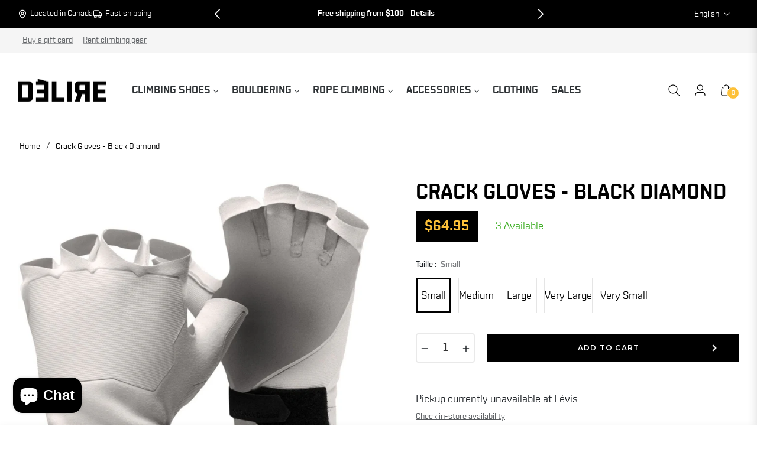

--- FILE ---
content_type: text/html; charset=utf-8
request_url: https://boutique.delirescalade.com/en/variants/34890516463751/?section_id=pickup-availability
body_size: 644
content:
<div id="shopify-section-pickup-availability" class="shopify-section">
<pickup-availability-preview class="pickup-availability-preview"><div class="pickup-availability-info"><p class="caption-large">Pickup currently unavailable at <span class="color-foreground">Lévis</span></p><button id="ShowPickupAvailabilityDrawer" class="pickup-availability-button link link--text underlined-link" aria-haspopup="dialog">Check in-store availability</button></div>
  </pickup-availability-preview>

  <pickup-availability-drawer class="gradient" tabindex="-1" role="dialog" aria-modal="true" aria-labelledby="PickupAvailabilityHeading">
    <div class="pickup-availability-header align-items-center mb-1">
      <h2 class="h4 pickup-availability-drawer-title mt-0" id="PickupAvailabilityHeading">Crack Gloves - Black Diamond </h2>
      <button class="pickup-availability-drawer-button" type="button" aria-label="close"><i class="icon-close"></i></button>
    </div><p class="pickup-availability-variant">Taille:&nbsp;<span>Small</span></p><ul class="pickup-availability-list list-unstyled" role="list" data-store-availability-drawer-content><li class="pickup-availability-list__item">
          <h3 class="h5">Lévis</h3>
          <p class="pickup-availability-preview caption-large"></p><address class="pickup-availability-address">
            <p>44 Route du Président-Kennedy<br>Local 2<br>Lévis QC G6V 6C5<br>Canada</p>
<p>+14186588016</p></address>
        </li><li class="pickup-availability-list__item">
          <h3 class="h5">Pierre-Bertrand</h3>
          <p class="pickup-availability-preview caption-large"><svg class="icon icon-tick" aria-hidden="true" focusable="false" xmlns="http://www.w3.org/2000/svg" fill="none" viewBox="0 0 20 20">
    <path fill="#108043" stroke="#fff" d="M16.136 6.979h0l.003-.004a1.499 1.499 0 00-2.275-1.954l-5.945 6.777-1.858-1.859A1.499 1.499 0 103.94 12.06l2.999 3s0 0 0 0c.289.29.675.44 1.1.439h.019a1.5 1.5 0 001.08-.522l6.998-7.998z"/>
  </svg>
   Pickup available, usually ready in 24 hours
</p><address class="pickup-availability-address">
            <p>955 Boulevard Pierre-Bertrand<br>suite 150<br>Québec QC G1M 2E8<br>Canada</p>
<p>+14186588016</p></address>
        </li><li class="pickup-availability-list__item">
          <h3 class="h5">Sainte-Foy</h3>
          <p class="pickup-availability-preview caption-large"></p><address class="pickup-availability-address">
            <p>950 Avenue St Jean Baptiste<br>Suite 150<br>Québec QC G2E 5E9<br>Canada</p>
</address>
        </li></ul>
  </pickup-availability-drawer></div>

--- FILE ---
content_type: text/html; charset=utf-8
request_url: https://www.google.com/recaptcha/enterprise/anchor?ar=1&k=6LdEwsYnAAAAAL9T92sOraT4CDI-QIVuDYAGwdOy&co=aHR0cHM6Ly9ib3V0aXF1ZS5kZWxpcmVzY2FsYWRlLmNvbTo0NDM.&hl=en&v=PoyoqOPhxBO7pBk68S4YbpHZ&size=invisible&anchor-ms=20000&execute-ms=30000&cb=9vvakrnvmmvj
body_size: 48871
content:
<!DOCTYPE HTML><html dir="ltr" lang="en"><head><meta http-equiv="Content-Type" content="text/html; charset=UTF-8">
<meta http-equiv="X-UA-Compatible" content="IE=edge">
<title>reCAPTCHA</title>
<style type="text/css">
/* cyrillic-ext */
@font-face {
  font-family: 'Roboto';
  font-style: normal;
  font-weight: 400;
  font-stretch: 100%;
  src: url(//fonts.gstatic.com/s/roboto/v48/KFO7CnqEu92Fr1ME7kSn66aGLdTylUAMa3GUBHMdazTgWw.woff2) format('woff2');
  unicode-range: U+0460-052F, U+1C80-1C8A, U+20B4, U+2DE0-2DFF, U+A640-A69F, U+FE2E-FE2F;
}
/* cyrillic */
@font-face {
  font-family: 'Roboto';
  font-style: normal;
  font-weight: 400;
  font-stretch: 100%;
  src: url(//fonts.gstatic.com/s/roboto/v48/KFO7CnqEu92Fr1ME7kSn66aGLdTylUAMa3iUBHMdazTgWw.woff2) format('woff2');
  unicode-range: U+0301, U+0400-045F, U+0490-0491, U+04B0-04B1, U+2116;
}
/* greek-ext */
@font-face {
  font-family: 'Roboto';
  font-style: normal;
  font-weight: 400;
  font-stretch: 100%;
  src: url(//fonts.gstatic.com/s/roboto/v48/KFO7CnqEu92Fr1ME7kSn66aGLdTylUAMa3CUBHMdazTgWw.woff2) format('woff2');
  unicode-range: U+1F00-1FFF;
}
/* greek */
@font-face {
  font-family: 'Roboto';
  font-style: normal;
  font-weight: 400;
  font-stretch: 100%;
  src: url(//fonts.gstatic.com/s/roboto/v48/KFO7CnqEu92Fr1ME7kSn66aGLdTylUAMa3-UBHMdazTgWw.woff2) format('woff2');
  unicode-range: U+0370-0377, U+037A-037F, U+0384-038A, U+038C, U+038E-03A1, U+03A3-03FF;
}
/* math */
@font-face {
  font-family: 'Roboto';
  font-style: normal;
  font-weight: 400;
  font-stretch: 100%;
  src: url(//fonts.gstatic.com/s/roboto/v48/KFO7CnqEu92Fr1ME7kSn66aGLdTylUAMawCUBHMdazTgWw.woff2) format('woff2');
  unicode-range: U+0302-0303, U+0305, U+0307-0308, U+0310, U+0312, U+0315, U+031A, U+0326-0327, U+032C, U+032F-0330, U+0332-0333, U+0338, U+033A, U+0346, U+034D, U+0391-03A1, U+03A3-03A9, U+03B1-03C9, U+03D1, U+03D5-03D6, U+03F0-03F1, U+03F4-03F5, U+2016-2017, U+2034-2038, U+203C, U+2040, U+2043, U+2047, U+2050, U+2057, U+205F, U+2070-2071, U+2074-208E, U+2090-209C, U+20D0-20DC, U+20E1, U+20E5-20EF, U+2100-2112, U+2114-2115, U+2117-2121, U+2123-214F, U+2190, U+2192, U+2194-21AE, U+21B0-21E5, U+21F1-21F2, U+21F4-2211, U+2213-2214, U+2216-22FF, U+2308-230B, U+2310, U+2319, U+231C-2321, U+2336-237A, U+237C, U+2395, U+239B-23B7, U+23D0, U+23DC-23E1, U+2474-2475, U+25AF, U+25B3, U+25B7, U+25BD, U+25C1, U+25CA, U+25CC, U+25FB, U+266D-266F, U+27C0-27FF, U+2900-2AFF, U+2B0E-2B11, U+2B30-2B4C, U+2BFE, U+3030, U+FF5B, U+FF5D, U+1D400-1D7FF, U+1EE00-1EEFF;
}
/* symbols */
@font-face {
  font-family: 'Roboto';
  font-style: normal;
  font-weight: 400;
  font-stretch: 100%;
  src: url(//fonts.gstatic.com/s/roboto/v48/KFO7CnqEu92Fr1ME7kSn66aGLdTylUAMaxKUBHMdazTgWw.woff2) format('woff2');
  unicode-range: U+0001-000C, U+000E-001F, U+007F-009F, U+20DD-20E0, U+20E2-20E4, U+2150-218F, U+2190, U+2192, U+2194-2199, U+21AF, U+21E6-21F0, U+21F3, U+2218-2219, U+2299, U+22C4-22C6, U+2300-243F, U+2440-244A, U+2460-24FF, U+25A0-27BF, U+2800-28FF, U+2921-2922, U+2981, U+29BF, U+29EB, U+2B00-2BFF, U+4DC0-4DFF, U+FFF9-FFFB, U+10140-1018E, U+10190-1019C, U+101A0, U+101D0-101FD, U+102E0-102FB, U+10E60-10E7E, U+1D2C0-1D2D3, U+1D2E0-1D37F, U+1F000-1F0FF, U+1F100-1F1AD, U+1F1E6-1F1FF, U+1F30D-1F30F, U+1F315, U+1F31C, U+1F31E, U+1F320-1F32C, U+1F336, U+1F378, U+1F37D, U+1F382, U+1F393-1F39F, U+1F3A7-1F3A8, U+1F3AC-1F3AF, U+1F3C2, U+1F3C4-1F3C6, U+1F3CA-1F3CE, U+1F3D4-1F3E0, U+1F3ED, U+1F3F1-1F3F3, U+1F3F5-1F3F7, U+1F408, U+1F415, U+1F41F, U+1F426, U+1F43F, U+1F441-1F442, U+1F444, U+1F446-1F449, U+1F44C-1F44E, U+1F453, U+1F46A, U+1F47D, U+1F4A3, U+1F4B0, U+1F4B3, U+1F4B9, U+1F4BB, U+1F4BF, U+1F4C8-1F4CB, U+1F4D6, U+1F4DA, U+1F4DF, U+1F4E3-1F4E6, U+1F4EA-1F4ED, U+1F4F7, U+1F4F9-1F4FB, U+1F4FD-1F4FE, U+1F503, U+1F507-1F50B, U+1F50D, U+1F512-1F513, U+1F53E-1F54A, U+1F54F-1F5FA, U+1F610, U+1F650-1F67F, U+1F687, U+1F68D, U+1F691, U+1F694, U+1F698, U+1F6AD, U+1F6B2, U+1F6B9-1F6BA, U+1F6BC, U+1F6C6-1F6CF, U+1F6D3-1F6D7, U+1F6E0-1F6EA, U+1F6F0-1F6F3, U+1F6F7-1F6FC, U+1F700-1F7FF, U+1F800-1F80B, U+1F810-1F847, U+1F850-1F859, U+1F860-1F887, U+1F890-1F8AD, U+1F8B0-1F8BB, U+1F8C0-1F8C1, U+1F900-1F90B, U+1F93B, U+1F946, U+1F984, U+1F996, U+1F9E9, U+1FA00-1FA6F, U+1FA70-1FA7C, U+1FA80-1FA89, U+1FA8F-1FAC6, U+1FACE-1FADC, U+1FADF-1FAE9, U+1FAF0-1FAF8, U+1FB00-1FBFF;
}
/* vietnamese */
@font-face {
  font-family: 'Roboto';
  font-style: normal;
  font-weight: 400;
  font-stretch: 100%;
  src: url(//fonts.gstatic.com/s/roboto/v48/KFO7CnqEu92Fr1ME7kSn66aGLdTylUAMa3OUBHMdazTgWw.woff2) format('woff2');
  unicode-range: U+0102-0103, U+0110-0111, U+0128-0129, U+0168-0169, U+01A0-01A1, U+01AF-01B0, U+0300-0301, U+0303-0304, U+0308-0309, U+0323, U+0329, U+1EA0-1EF9, U+20AB;
}
/* latin-ext */
@font-face {
  font-family: 'Roboto';
  font-style: normal;
  font-weight: 400;
  font-stretch: 100%;
  src: url(//fonts.gstatic.com/s/roboto/v48/KFO7CnqEu92Fr1ME7kSn66aGLdTylUAMa3KUBHMdazTgWw.woff2) format('woff2');
  unicode-range: U+0100-02BA, U+02BD-02C5, U+02C7-02CC, U+02CE-02D7, U+02DD-02FF, U+0304, U+0308, U+0329, U+1D00-1DBF, U+1E00-1E9F, U+1EF2-1EFF, U+2020, U+20A0-20AB, U+20AD-20C0, U+2113, U+2C60-2C7F, U+A720-A7FF;
}
/* latin */
@font-face {
  font-family: 'Roboto';
  font-style: normal;
  font-weight: 400;
  font-stretch: 100%;
  src: url(//fonts.gstatic.com/s/roboto/v48/KFO7CnqEu92Fr1ME7kSn66aGLdTylUAMa3yUBHMdazQ.woff2) format('woff2');
  unicode-range: U+0000-00FF, U+0131, U+0152-0153, U+02BB-02BC, U+02C6, U+02DA, U+02DC, U+0304, U+0308, U+0329, U+2000-206F, U+20AC, U+2122, U+2191, U+2193, U+2212, U+2215, U+FEFF, U+FFFD;
}
/* cyrillic-ext */
@font-face {
  font-family: 'Roboto';
  font-style: normal;
  font-weight: 500;
  font-stretch: 100%;
  src: url(//fonts.gstatic.com/s/roboto/v48/KFO7CnqEu92Fr1ME7kSn66aGLdTylUAMa3GUBHMdazTgWw.woff2) format('woff2');
  unicode-range: U+0460-052F, U+1C80-1C8A, U+20B4, U+2DE0-2DFF, U+A640-A69F, U+FE2E-FE2F;
}
/* cyrillic */
@font-face {
  font-family: 'Roboto';
  font-style: normal;
  font-weight: 500;
  font-stretch: 100%;
  src: url(//fonts.gstatic.com/s/roboto/v48/KFO7CnqEu92Fr1ME7kSn66aGLdTylUAMa3iUBHMdazTgWw.woff2) format('woff2');
  unicode-range: U+0301, U+0400-045F, U+0490-0491, U+04B0-04B1, U+2116;
}
/* greek-ext */
@font-face {
  font-family: 'Roboto';
  font-style: normal;
  font-weight: 500;
  font-stretch: 100%;
  src: url(//fonts.gstatic.com/s/roboto/v48/KFO7CnqEu92Fr1ME7kSn66aGLdTylUAMa3CUBHMdazTgWw.woff2) format('woff2');
  unicode-range: U+1F00-1FFF;
}
/* greek */
@font-face {
  font-family: 'Roboto';
  font-style: normal;
  font-weight: 500;
  font-stretch: 100%;
  src: url(//fonts.gstatic.com/s/roboto/v48/KFO7CnqEu92Fr1ME7kSn66aGLdTylUAMa3-UBHMdazTgWw.woff2) format('woff2');
  unicode-range: U+0370-0377, U+037A-037F, U+0384-038A, U+038C, U+038E-03A1, U+03A3-03FF;
}
/* math */
@font-face {
  font-family: 'Roboto';
  font-style: normal;
  font-weight: 500;
  font-stretch: 100%;
  src: url(//fonts.gstatic.com/s/roboto/v48/KFO7CnqEu92Fr1ME7kSn66aGLdTylUAMawCUBHMdazTgWw.woff2) format('woff2');
  unicode-range: U+0302-0303, U+0305, U+0307-0308, U+0310, U+0312, U+0315, U+031A, U+0326-0327, U+032C, U+032F-0330, U+0332-0333, U+0338, U+033A, U+0346, U+034D, U+0391-03A1, U+03A3-03A9, U+03B1-03C9, U+03D1, U+03D5-03D6, U+03F0-03F1, U+03F4-03F5, U+2016-2017, U+2034-2038, U+203C, U+2040, U+2043, U+2047, U+2050, U+2057, U+205F, U+2070-2071, U+2074-208E, U+2090-209C, U+20D0-20DC, U+20E1, U+20E5-20EF, U+2100-2112, U+2114-2115, U+2117-2121, U+2123-214F, U+2190, U+2192, U+2194-21AE, U+21B0-21E5, U+21F1-21F2, U+21F4-2211, U+2213-2214, U+2216-22FF, U+2308-230B, U+2310, U+2319, U+231C-2321, U+2336-237A, U+237C, U+2395, U+239B-23B7, U+23D0, U+23DC-23E1, U+2474-2475, U+25AF, U+25B3, U+25B7, U+25BD, U+25C1, U+25CA, U+25CC, U+25FB, U+266D-266F, U+27C0-27FF, U+2900-2AFF, U+2B0E-2B11, U+2B30-2B4C, U+2BFE, U+3030, U+FF5B, U+FF5D, U+1D400-1D7FF, U+1EE00-1EEFF;
}
/* symbols */
@font-face {
  font-family: 'Roboto';
  font-style: normal;
  font-weight: 500;
  font-stretch: 100%;
  src: url(//fonts.gstatic.com/s/roboto/v48/KFO7CnqEu92Fr1ME7kSn66aGLdTylUAMaxKUBHMdazTgWw.woff2) format('woff2');
  unicode-range: U+0001-000C, U+000E-001F, U+007F-009F, U+20DD-20E0, U+20E2-20E4, U+2150-218F, U+2190, U+2192, U+2194-2199, U+21AF, U+21E6-21F0, U+21F3, U+2218-2219, U+2299, U+22C4-22C6, U+2300-243F, U+2440-244A, U+2460-24FF, U+25A0-27BF, U+2800-28FF, U+2921-2922, U+2981, U+29BF, U+29EB, U+2B00-2BFF, U+4DC0-4DFF, U+FFF9-FFFB, U+10140-1018E, U+10190-1019C, U+101A0, U+101D0-101FD, U+102E0-102FB, U+10E60-10E7E, U+1D2C0-1D2D3, U+1D2E0-1D37F, U+1F000-1F0FF, U+1F100-1F1AD, U+1F1E6-1F1FF, U+1F30D-1F30F, U+1F315, U+1F31C, U+1F31E, U+1F320-1F32C, U+1F336, U+1F378, U+1F37D, U+1F382, U+1F393-1F39F, U+1F3A7-1F3A8, U+1F3AC-1F3AF, U+1F3C2, U+1F3C4-1F3C6, U+1F3CA-1F3CE, U+1F3D4-1F3E0, U+1F3ED, U+1F3F1-1F3F3, U+1F3F5-1F3F7, U+1F408, U+1F415, U+1F41F, U+1F426, U+1F43F, U+1F441-1F442, U+1F444, U+1F446-1F449, U+1F44C-1F44E, U+1F453, U+1F46A, U+1F47D, U+1F4A3, U+1F4B0, U+1F4B3, U+1F4B9, U+1F4BB, U+1F4BF, U+1F4C8-1F4CB, U+1F4D6, U+1F4DA, U+1F4DF, U+1F4E3-1F4E6, U+1F4EA-1F4ED, U+1F4F7, U+1F4F9-1F4FB, U+1F4FD-1F4FE, U+1F503, U+1F507-1F50B, U+1F50D, U+1F512-1F513, U+1F53E-1F54A, U+1F54F-1F5FA, U+1F610, U+1F650-1F67F, U+1F687, U+1F68D, U+1F691, U+1F694, U+1F698, U+1F6AD, U+1F6B2, U+1F6B9-1F6BA, U+1F6BC, U+1F6C6-1F6CF, U+1F6D3-1F6D7, U+1F6E0-1F6EA, U+1F6F0-1F6F3, U+1F6F7-1F6FC, U+1F700-1F7FF, U+1F800-1F80B, U+1F810-1F847, U+1F850-1F859, U+1F860-1F887, U+1F890-1F8AD, U+1F8B0-1F8BB, U+1F8C0-1F8C1, U+1F900-1F90B, U+1F93B, U+1F946, U+1F984, U+1F996, U+1F9E9, U+1FA00-1FA6F, U+1FA70-1FA7C, U+1FA80-1FA89, U+1FA8F-1FAC6, U+1FACE-1FADC, U+1FADF-1FAE9, U+1FAF0-1FAF8, U+1FB00-1FBFF;
}
/* vietnamese */
@font-face {
  font-family: 'Roboto';
  font-style: normal;
  font-weight: 500;
  font-stretch: 100%;
  src: url(//fonts.gstatic.com/s/roboto/v48/KFO7CnqEu92Fr1ME7kSn66aGLdTylUAMa3OUBHMdazTgWw.woff2) format('woff2');
  unicode-range: U+0102-0103, U+0110-0111, U+0128-0129, U+0168-0169, U+01A0-01A1, U+01AF-01B0, U+0300-0301, U+0303-0304, U+0308-0309, U+0323, U+0329, U+1EA0-1EF9, U+20AB;
}
/* latin-ext */
@font-face {
  font-family: 'Roboto';
  font-style: normal;
  font-weight: 500;
  font-stretch: 100%;
  src: url(//fonts.gstatic.com/s/roboto/v48/KFO7CnqEu92Fr1ME7kSn66aGLdTylUAMa3KUBHMdazTgWw.woff2) format('woff2');
  unicode-range: U+0100-02BA, U+02BD-02C5, U+02C7-02CC, U+02CE-02D7, U+02DD-02FF, U+0304, U+0308, U+0329, U+1D00-1DBF, U+1E00-1E9F, U+1EF2-1EFF, U+2020, U+20A0-20AB, U+20AD-20C0, U+2113, U+2C60-2C7F, U+A720-A7FF;
}
/* latin */
@font-face {
  font-family: 'Roboto';
  font-style: normal;
  font-weight: 500;
  font-stretch: 100%;
  src: url(//fonts.gstatic.com/s/roboto/v48/KFO7CnqEu92Fr1ME7kSn66aGLdTylUAMa3yUBHMdazQ.woff2) format('woff2');
  unicode-range: U+0000-00FF, U+0131, U+0152-0153, U+02BB-02BC, U+02C6, U+02DA, U+02DC, U+0304, U+0308, U+0329, U+2000-206F, U+20AC, U+2122, U+2191, U+2193, U+2212, U+2215, U+FEFF, U+FFFD;
}
/* cyrillic-ext */
@font-face {
  font-family: 'Roboto';
  font-style: normal;
  font-weight: 900;
  font-stretch: 100%;
  src: url(//fonts.gstatic.com/s/roboto/v48/KFO7CnqEu92Fr1ME7kSn66aGLdTylUAMa3GUBHMdazTgWw.woff2) format('woff2');
  unicode-range: U+0460-052F, U+1C80-1C8A, U+20B4, U+2DE0-2DFF, U+A640-A69F, U+FE2E-FE2F;
}
/* cyrillic */
@font-face {
  font-family: 'Roboto';
  font-style: normal;
  font-weight: 900;
  font-stretch: 100%;
  src: url(//fonts.gstatic.com/s/roboto/v48/KFO7CnqEu92Fr1ME7kSn66aGLdTylUAMa3iUBHMdazTgWw.woff2) format('woff2');
  unicode-range: U+0301, U+0400-045F, U+0490-0491, U+04B0-04B1, U+2116;
}
/* greek-ext */
@font-face {
  font-family: 'Roboto';
  font-style: normal;
  font-weight: 900;
  font-stretch: 100%;
  src: url(//fonts.gstatic.com/s/roboto/v48/KFO7CnqEu92Fr1ME7kSn66aGLdTylUAMa3CUBHMdazTgWw.woff2) format('woff2');
  unicode-range: U+1F00-1FFF;
}
/* greek */
@font-face {
  font-family: 'Roboto';
  font-style: normal;
  font-weight: 900;
  font-stretch: 100%;
  src: url(//fonts.gstatic.com/s/roboto/v48/KFO7CnqEu92Fr1ME7kSn66aGLdTylUAMa3-UBHMdazTgWw.woff2) format('woff2');
  unicode-range: U+0370-0377, U+037A-037F, U+0384-038A, U+038C, U+038E-03A1, U+03A3-03FF;
}
/* math */
@font-face {
  font-family: 'Roboto';
  font-style: normal;
  font-weight: 900;
  font-stretch: 100%;
  src: url(//fonts.gstatic.com/s/roboto/v48/KFO7CnqEu92Fr1ME7kSn66aGLdTylUAMawCUBHMdazTgWw.woff2) format('woff2');
  unicode-range: U+0302-0303, U+0305, U+0307-0308, U+0310, U+0312, U+0315, U+031A, U+0326-0327, U+032C, U+032F-0330, U+0332-0333, U+0338, U+033A, U+0346, U+034D, U+0391-03A1, U+03A3-03A9, U+03B1-03C9, U+03D1, U+03D5-03D6, U+03F0-03F1, U+03F4-03F5, U+2016-2017, U+2034-2038, U+203C, U+2040, U+2043, U+2047, U+2050, U+2057, U+205F, U+2070-2071, U+2074-208E, U+2090-209C, U+20D0-20DC, U+20E1, U+20E5-20EF, U+2100-2112, U+2114-2115, U+2117-2121, U+2123-214F, U+2190, U+2192, U+2194-21AE, U+21B0-21E5, U+21F1-21F2, U+21F4-2211, U+2213-2214, U+2216-22FF, U+2308-230B, U+2310, U+2319, U+231C-2321, U+2336-237A, U+237C, U+2395, U+239B-23B7, U+23D0, U+23DC-23E1, U+2474-2475, U+25AF, U+25B3, U+25B7, U+25BD, U+25C1, U+25CA, U+25CC, U+25FB, U+266D-266F, U+27C0-27FF, U+2900-2AFF, U+2B0E-2B11, U+2B30-2B4C, U+2BFE, U+3030, U+FF5B, U+FF5D, U+1D400-1D7FF, U+1EE00-1EEFF;
}
/* symbols */
@font-face {
  font-family: 'Roboto';
  font-style: normal;
  font-weight: 900;
  font-stretch: 100%;
  src: url(//fonts.gstatic.com/s/roboto/v48/KFO7CnqEu92Fr1ME7kSn66aGLdTylUAMaxKUBHMdazTgWw.woff2) format('woff2');
  unicode-range: U+0001-000C, U+000E-001F, U+007F-009F, U+20DD-20E0, U+20E2-20E4, U+2150-218F, U+2190, U+2192, U+2194-2199, U+21AF, U+21E6-21F0, U+21F3, U+2218-2219, U+2299, U+22C4-22C6, U+2300-243F, U+2440-244A, U+2460-24FF, U+25A0-27BF, U+2800-28FF, U+2921-2922, U+2981, U+29BF, U+29EB, U+2B00-2BFF, U+4DC0-4DFF, U+FFF9-FFFB, U+10140-1018E, U+10190-1019C, U+101A0, U+101D0-101FD, U+102E0-102FB, U+10E60-10E7E, U+1D2C0-1D2D3, U+1D2E0-1D37F, U+1F000-1F0FF, U+1F100-1F1AD, U+1F1E6-1F1FF, U+1F30D-1F30F, U+1F315, U+1F31C, U+1F31E, U+1F320-1F32C, U+1F336, U+1F378, U+1F37D, U+1F382, U+1F393-1F39F, U+1F3A7-1F3A8, U+1F3AC-1F3AF, U+1F3C2, U+1F3C4-1F3C6, U+1F3CA-1F3CE, U+1F3D4-1F3E0, U+1F3ED, U+1F3F1-1F3F3, U+1F3F5-1F3F7, U+1F408, U+1F415, U+1F41F, U+1F426, U+1F43F, U+1F441-1F442, U+1F444, U+1F446-1F449, U+1F44C-1F44E, U+1F453, U+1F46A, U+1F47D, U+1F4A3, U+1F4B0, U+1F4B3, U+1F4B9, U+1F4BB, U+1F4BF, U+1F4C8-1F4CB, U+1F4D6, U+1F4DA, U+1F4DF, U+1F4E3-1F4E6, U+1F4EA-1F4ED, U+1F4F7, U+1F4F9-1F4FB, U+1F4FD-1F4FE, U+1F503, U+1F507-1F50B, U+1F50D, U+1F512-1F513, U+1F53E-1F54A, U+1F54F-1F5FA, U+1F610, U+1F650-1F67F, U+1F687, U+1F68D, U+1F691, U+1F694, U+1F698, U+1F6AD, U+1F6B2, U+1F6B9-1F6BA, U+1F6BC, U+1F6C6-1F6CF, U+1F6D3-1F6D7, U+1F6E0-1F6EA, U+1F6F0-1F6F3, U+1F6F7-1F6FC, U+1F700-1F7FF, U+1F800-1F80B, U+1F810-1F847, U+1F850-1F859, U+1F860-1F887, U+1F890-1F8AD, U+1F8B0-1F8BB, U+1F8C0-1F8C1, U+1F900-1F90B, U+1F93B, U+1F946, U+1F984, U+1F996, U+1F9E9, U+1FA00-1FA6F, U+1FA70-1FA7C, U+1FA80-1FA89, U+1FA8F-1FAC6, U+1FACE-1FADC, U+1FADF-1FAE9, U+1FAF0-1FAF8, U+1FB00-1FBFF;
}
/* vietnamese */
@font-face {
  font-family: 'Roboto';
  font-style: normal;
  font-weight: 900;
  font-stretch: 100%;
  src: url(//fonts.gstatic.com/s/roboto/v48/KFO7CnqEu92Fr1ME7kSn66aGLdTylUAMa3OUBHMdazTgWw.woff2) format('woff2');
  unicode-range: U+0102-0103, U+0110-0111, U+0128-0129, U+0168-0169, U+01A0-01A1, U+01AF-01B0, U+0300-0301, U+0303-0304, U+0308-0309, U+0323, U+0329, U+1EA0-1EF9, U+20AB;
}
/* latin-ext */
@font-face {
  font-family: 'Roboto';
  font-style: normal;
  font-weight: 900;
  font-stretch: 100%;
  src: url(//fonts.gstatic.com/s/roboto/v48/KFO7CnqEu92Fr1ME7kSn66aGLdTylUAMa3KUBHMdazTgWw.woff2) format('woff2');
  unicode-range: U+0100-02BA, U+02BD-02C5, U+02C7-02CC, U+02CE-02D7, U+02DD-02FF, U+0304, U+0308, U+0329, U+1D00-1DBF, U+1E00-1E9F, U+1EF2-1EFF, U+2020, U+20A0-20AB, U+20AD-20C0, U+2113, U+2C60-2C7F, U+A720-A7FF;
}
/* latin */
@font-face {
  font-family: 'Roboto';
  font-style: normal;
  font-weight: 900;
  font-stretch: 100%;
  src: url(//fonts.gstatic.com/s/roboto/v48/KFO7CnqEu92Fr1ME7kSn66aGLdTylUAMa3yUBHMdazQ.woff2) format('woff2');
  unicode-range: U+0000-00FF, U+0131, U+0152-0153, U+02BB-02BC, U+02C6, U+02DA, U+02DC, U+0304, U+0308, U+0329, U+2000-206F, U+20AC, U+2122, U+2191, U+2193, U+2212, U+2215, U+FEFF, U+FFFD;
}

</style>
<link rel="stylesheet" type="text/css" href="https://www.gstatic.com/recaptcha/releases/PoyoqOPhxBO7pBk68S4YbpHZ/styles__ltr.css">
<script nonce="35NaaklRRAROjE8AWf-8SQ" type="text/javascript">window['__recaptcha_api'] = 'https://www.google.com/recaptcha/enterprise/';</script>
<script type="text/javascript" src="https://www.gstatic.com/recaptcha/releases/PoyoqOPhxBO7pBk68S4YbpHZ/recaptcha__en.js" nonce="35NaaklRRAROjE8AWf-8SQ">
      
    </script></head>
<body><div id="rc-anchor-alert" class="rc-anchor-alert"></div>
<input type="hidden" id="recaptcha-token" value="[base64]">
<script type="text/javascript" nonce="35NaaklRRAROjE8AWf-8SQ">
      recaptcha.anchor.Main.init("[\x22ainput\x22,[\x22bgdata\x22,\x22\x22,\[base64]/[base64]/[base64]/KE4oMTI0LHYsdi5HKSxMWihsLHYpKTpOKDEyNCx2LGwpLFYpLHYpLFQpKSxGKDE3MSx2KX0scjc9ZnVuY3Rpb24obCl7cmV0dXJuIGx9LEM9ZnVuY3Rpb24obCxWLHYpe04odixsLFYpLFZbYWtdPTI3OTZ9LG49ZnVuY3Rpb24obCxWKXtWLlg9KChWLlg/[base64]/[base64]/[base64]/[base64]/[base64]/[base64]/[base64]/[base64]/[base64]/[base64]/[base64]\\u003d\x22,\[base64]\\u003d\\u003d\x22,\x22w5/Dv8KRV1nCosKqw7XDszLChXrDizLCjTc8wr3Cq8Kaw7vDhzcaNn1PwpxNTMKTwrYEwonDpz7DqB3DvV50bjrCtsKQw5rDocOhay7DhHLCllHDuSDCrcKyXsKsAcOjwpZCLcK4w5BwVcKJwrY/[base64]/DvX/DnMO4P8KnYsOWw6QVGsOpGMKqw5oGwp3CgsKmw7nDjybDt8OobsKAfD9odwHDscOCNMOUw63DmsKwwpZ4w5PDkw40P3bChSYWb0QACW0Bw74DA8OlwplMNBzCgC/Dv8Odwp1ZwqxyNsKFJVHDozIWbsK+Tx1Gw5rCpcOOd8KaamtEw7tRIm/[base64]/CrsKAw4rDsR4tZHcTw69jwqzDmMKSwpsVGMOlwrTDng99wpDCi1XDhivDjcKrw7Evwqgpa2powqZNMMKPwpILS2XCoDXCtnR2w6hRwpdrKWDDpxDDh8KDwoBoCMOwwq/CtMOBYTgNw7xKcBM3w5YKNMK8w4Rmwo5VwrI3WsK9EMKwwrBqQCBHMmfCsjJNPXfDuMKhN8KnMcO3CcKCC2MUw5wTeR/[base64]/cWFLwpTDkgFAw5fDscKrNBHCo8KfwqQlDWLCgxlTw5wGwrPDgX8Yd8OdO2p6w7IvJMKmwq0qwqt6VcOmYcO4w5ZxJgjDpFXCs8K4BMKePcKDHsKww7nCrMO1wrsQw5PDj3A/w6nCkxvCklBhw4Q9CsKlJg/CjsOcwq7Dr8KgR8OdfcKeO2gcw40/wocnA8Orw7PCkVXDng1xC8K6HMKQwpPCsMKLwqrCgMOIwqzCocKnf8KUCjYdH8KIMkXDosOgw4wkeRsDClvDqsKUw5/DvDFfw5Jpw4A0TCLDksOzw4zCjsK7wrBBMcOcwo7DjlHDj8KbLwY7wqzCt0cvIcOfw5BCw6E2X8KvdAdzHkdGw4UnworClDA9w6bDhsK0JlnDqsKYw4fDsMKBwojClMKOwos0w4J/w53DrVpnwofDvVkmw7rDssKOwow4w6TCiAcGw6vCo1fCrMK8wrgVw6QtccOOLgBKwqfDgzbCjlXDonjDiV3CusOeGG9uwp8yw53CqzDCvMONw78UwrpQJsOEwr3DtMKQwobCvR8bw5rDnMOVJDYtwp3CnA16UWdCw7LCukowPlHCpj3CkknCjMKywp/DvV/DmUvDjsK2D39rwpbDpcK6worDhMKBIsKlwo1oYivDvxkywprDgXIxWcK3b8KiEi3CsMOkAMOTUcKOwqZow5DCp0PCjsKhTMO6ScO6wqMoCMOFw7dBwrbDocOEb0N/bMK8w7FbUMKvXGTDosOxwpRRYsOFw6XCvBDCjiEWwrwMwocje8OCXMK8Oi/DkwI/R8Kmw5PCjMKHwrLDnMOZw6nDmRrDsWDDhMKww6jCmcKBw5bDghjDscKwSMKJQmTCisKpwqXDicKaw4HCq8OIw64racKjw6pxVRl1wpk/[base64]/CuWvCnMKuw7HCnjDDhClcUhPCpDYYw51kw6ofwq3CsAzDpznDocKQOcOGwoFiwobDmMKRw7PDr0BERsKME8KKw5jCg8OVJjd5IXbCr34iwoLDkl9+w4bCoXLChl95w40RIGbCrcOYwrECw5/DgmtJEsKhAMKhI8KUWitgPMKHWsOvw4xCeAjDo3fCvcK9aUteATlAwqgNB8K1w5xbw6zCpEVhw5zDuAPDrMO2w4vDiT7DvjjDpSJXwoPDgzwIRMO8HnDCoxTDisKpw7oWBDN/w6sfCcOeWsKrK1wLKynCllHClMKkLcOGFsO7cV/Co8Ksa8O1fGDCvi/CpcK4AsO+woPDggAkRj8xwrTDrMKIw6PDgMOzw7LCosKTWiNZw4TDqlLDnMOHwowDcyTCvcO1Rgt1wpbDl8Kdw74Iw5TCggoxw7IiwqdOaXXDtyopw5rDocObBcKOw49EFy1gEArDmcKlPG/[base64]/LwU9w70kYXXDtTJJBQbCsA9mwpxxwpxHOsOUQ8Olwo3DvMOUVMK/w6gfEygCfMKswrjDr8Oqwqxow6Eaw7jDksKDbsOiwqMiRcO8wqECw5DCmcOiw4hmOMKVdsKhV8OLwoFXw54yw7ljw4bCsS49w7fCqcKlw4t7c8OPCzHCtsOPSR/CpALDoMOewp7Drwlxw6jCm8OCT8OwZ8O/wosiWiFmw7nDmsOFwos4cQ3DpsOTwpTCvUQsw6XDtcOXU1DCtsO3OTLCkcO5azjClXU/wqTCrgbDgWtKw49nZMOhAVx4wpfCpsK3w5PDqMK4w4DDh0t8OcKiw7vCl8KRaEF6w53CtXlBw7fChVNew7zCgcOcLD/[base64]/DscKcEFFrXyfDlSZywpvCnsK/[base64]/DscKZVEctC8OiwqgUwosfw48RCz5gbAgkAMKlQcOPwoLDssKAw4vCtXrDm8OvG8KgXsKGH8K2w6zDmMKcw6DCpyvCtz05EWd1EH/DqcOeZ8OfAMKUOMKcwrw/PExEUXXCpwHCt0l8w5nChU1gRMOSwprDkcK9w4FnwoBWw5nDt8OOwqbDhsOLE8K/[base64]/DvMKEw6AXwpHDosKEAQbCtTYrwpXDsQxNUjnDosOswqsow6PDvEdGOsOIwrlxwo/DqMO/[base64]/Dn3UgGcKww54dwqnDucKqwr5kw6tSw4DCjRVUMT3CrcO8XQB0wrjDvsKDDBp6wpLCj2nCjl85MwrCqnU9P0jCglXCnjV+JG7DlMOMw6/CmFDCiGsWQcOaw5s9B8O0wqIvwpnCvMO4Nl57w7rDsHLCgSrCl1nCgTZ3EsObNcKSwpUFw4bDnUx8woHChsK1w7LCrQDCiwpoHhrCi8O4w7kkNkJJKMKEw6jDvWfClDJBWV7DmcKuw6fCoMOAb8O5w6/Ctwkjw41GeHsqI3nDlcKycMKDwrxZw6vCjxDDr1XDgX1+bMKoR0siSA9ZWMOACcKjwoDDvXjDn8KPwpNZwrbDl3fDi8OFRMKSXsOKci9yaElYw7g3fSHCmsK9UDU6w7DDvSFHXsOsIn/DrizDglEBHMOKLirDl8OowpnCm3cTwoXDhgp0YsOiK0F/BFzCv8KcwpVKeW7DlcO3wrfCvsKnw5BWwpLCusOmwpfDm0fDicKzw4jDqwzCncKrw5fDtcOxJmfDksOvDsOAwpBqdsK3A8OeMMKFP0YQwqg8ScKtSl7Dg3TDryTClsOmSDjCrnPCqcOMwqLDl2XCvMK2wq8cGi0Fw6x2wpg6wrDDhcOCCcOiOMOCOhPDs8OxfMOAFk5/w4/Dk8KVwp3DjMKhw6zDlMKtw4VKwoHCjsOKSMOJEcOxw40Twq45wpIGP2vDuMORcsOuw5Uew6RtwoI1IAtDw4xmw7Z9BcO5WkJmwpjDicOxw67DmcKadxjDrG/DghnDsWXCo8KFAMOWGR/DtcOnWMKjw7BXSRDDomTDvhTDrzE1wpbCng8OwqvCkcKIwoVawoRTc0XDiMKFw4IRG3EBVMKkwp7DusK7DcOoMsKzwqY+FsONw6/DtsKsSDBsw5fCog1wbg9Qw4rCg8OHOMOudgvCqGpkwqRiFUjCv8OGw4sQXhtACsOIwqUSZ8K4P8KGwp00woNwTQLCq3Z2woPCj8K3HWwDw6Yjw6saT8KmwrnCukzDisOmU8O4wofCtD9NKknDlcOIwpzCn0PDrXoAw4lDEX/CoMOiw40lWcO/[base64]/[base64]/DksOOwobCiRnCicOywpTDlMK3w6wYADHCu1HDmV0NOmXCv3F/[base64]/wq15c2sPBsKGwrkkbA/Do1RER3/DuSRYDFgowrfDrsKtFThHw6lzw7hcwrbDi0PDqsOiESfDuMOIw7ZwwqkbwqB+wr/CkxNNH8KTfMKlwohaw4kZHsObVXYtLWPCjXTDq8OOw6fDrnxDwozCsXXDgsOeJkDCiMOcCMOGw5Q/LWnCpV4tfUvDvsKvPcOJwp14w4sPCCF/wojCmMODIMKawph0wqzCtcOrFsOlCxEKwqx/dsKnwpfDmhjCsMK5MsOqVUzCpHF4DsKXwoQcw47ChMOhcHMfDnxDw6IkwrsvEcKow6QcwovDk1pXwp/CsHBZwpXCjC0HUcO/w5bCjsKjw63DmHFOCWjCqMOGFBZaZcO9ASXCljHClMOscSrCqRFCLEbCqGfCn8Ohwo3CgMOaEGLDjXsPwp7CphYEwoDDo8KtwrBUw7/DjScLBA3CtcOowrRtKsOsw7HDiErCvMKBATzDs2NXwo/ClMOgwqs5wpA2IcK/MDxadsKcw7gXbMOgE8Olwq/CocOtwq/DtxBSHcOVbMK/[base64]/DpMK+KFYSZMKCw4gxw47Dq07CmCVbw6PCi8Ocwr5rI8KmOnjDsMOTMMOcRiXCj1rDo8K2WiBtNDPDn8OaQ1DCksOAwobDqjPCugfDoMK+wrVyCCQMAsO/fnpgw7UewqBFSsKaw554dHPCgMOFworDjcOBccOxw50SVTzCjgzChsKiYcKvw5nCgsKZw6DCvsO8wqTDrHV7wopfSyXCgkZjak/DuALCnMKewpjDlVUBwppaw70kw4ULWcK1FMOKNyPCk8Kvw7ZhFjZhZ8OCdG8KacKrwq1GR8O+G8ObX8O8WgXDhX5eGsK5w49NwqfDusK6w7rDm8KgQw8gwrNLGcOUwqDDr8KND8OdC8Kxw79kw7RVwqjDkmDCisKvPW4adlLCtnnDjzMoU24laHvDpzzDmn/DisOwcw4bUMKHw7fDpVPDnSLDosKRwpDCssOHwpMXwo92GynDg1/CuWDDvAjDgljCnsOnIMKwecOJw4PDpkUKTVjCicOowr5tw7V+IjHCmxpiMBRDwpx6GSIYw5waw4fCk8OnwoVcSsKzwol7UlxfcHnDssKiEsKSf8OrA3hvwpBfdMKIRFQewr0sw7I3w5LDjcOiwpcHaAzDhMKPw5XDlgEAGlNfdsKAPX/Dp8KJwoJTX8KpekM3JcO6V8OlwoQxBGksWMOMHCzDsgLDmcKsw6jCv8OCUcK4wrYNw6PDusKzFg/[base64]/WsKGw6TDq0g0FDDCsgILwoA5wofCtnvCtAZhw6w1wqTClG/CssKmFcKpwoDCjiBewrXCrWN4YsO+Qh9kwq5dw6QFwoNHwqloMcOkEMOSVMOtWsOiK8O8w5bDtU/Cjl3CicKGw5jDgsKKbEfDrxMCw4jCv8Oawq/[base64]/CjcOmw7FLw5fCjChbwpXDncOSw73CicOTaTBYPMOEQyfCp8K/[base64]/DmiHDq2HDucOuBsKWCcO/U3Jawp3DugVQwo3CiCwOXsOGw51vHycVwpfDsMO/A8KzMhIJcG3Ds8K2w5I9w4fDvnXCgXbCoAbCqWJ2w7/[base64]/Cr8ODS3rCvVZjEE/[base64]/[base64]/Cv8Kzw5bCocOON8OndDQPV8KMGzoMwohTw7/DuhZUw5Fxw6wcWDbDs8Krw51rEsKBwqLCnx5WbcOXw5/Dm2XCoTc2w7MhwrkQEMKjC2UVwq/DrMOSD15Lw6sAw5DCtTZOw4PCrw4UUjnCsHQwP8K1wp7DtBxgLsOyaEtgPsORNwkuw7rCjsKjIiLDmcOEwq3DkQoFwrDCvcKww6cdw5XCpMOuHcOQTSV4wo7DqCfDlg1pwrTCjQs/wrbDucKrKlwyasK3Li9lKnDDvMKAIsKPwp3DiMKmbXU+w5x7CMKwC8OnU8O1WsO5C8OVw7/[base64]/[base64]/Dp8K7w6DCk8KMBAJOw4HDhcKfLQLCu8OJwp/CvsOvwqnDucKtw4Uww7rDlsKuScOsPMOaAizCinbCkMKOaBfCtcOwwp3DlcOFHWAdFV5dw4VHwosWw78Ww5QIExLDlzPDtSXChEsVecOtAjgRwocRwrfDsBzDtMO+woRtEcKgYRLCgDvCnMKpCHfCm03DqBM2GMKPQ2caG2LDmsO1wpwMwrURCsOEw7/DgjrDtMKewoJywpfCjH3CpTU5ZE/Cg3szD8O+G8KfNcKUdcOiI8KZYHjDtMK6HcO9w5vDnsKaBsKywr1CH3TCoV/[base64]/DkjViwpRCU8K3NcOdwpDClsOHcDzDp8KBL10/[base64]/CuMKPOcOQJUM2w4pUwoBpwpYxw5vDocOfKhnCh8KDfDrCuTXDrCfDrsOewqbDo8KbfcKrGMOUwptvbcONIcKBw702f33CsGvDn8Onw4rDvVkDMcKIw4cEb0AQQiVxw7/[base64]/[base64]/DtRjDkcKbwrTCk8OUw5Q/wo7CkgUqw5NtwqUzw5sXc3XCtMKHwoJtwo9bHBwHw7QKJMOsw6vDuAljFMKWf8KqMMK/[base64]/CkMOSw4ISPMK2wp7Dhi7Cg3NBIsK3woZdA8O6X2bDq8KswpVew7fCvcKmWDHDvMONwqEEw55xw7fCnyl0YMKcCQZyYEDChMKvK0QCwpnDjcKFZMOjw5nCrC8KAMK4acKWw7nCimhWWnHCkj1OeMKgEsKxw7lgPiPCicO8PDx2eShVWGxjHMK2D2/[base64]/DgCrCi2TClXpjeGwbXE5Vwq/[base64]/wqQZwroeZnoqS8Ktw5VFw4FgccKNw4ITGMOOBMO5FFXDtcOQTVJCw5/Cr8OIUiECGRzDtsOdw7RKLRANw5UMwobDsMKnUcOAw6Vow5PDr2nCk8KawrHDqcOjQcOmf8Onw5/DhMK9YMKDRsKQwqrDug7DrkTCl2xWThnDicOmw6rDmwrDocKKwpVmwq/Dikpfw53CpwE/[base64]/Dr8KefC3DqMOPwp0qw5AXwoMwwoYef8KbdUlsc8O7wprCimsHw6rCsMOpwrEzTsKXPcOqw4cBwrrCiAjCnsK1w4bCt8Ofwpdzw4zDp8KiMxJRw4vCosKsw5crccONRz8Ww7IpcTbDt8OPw45uYcObdCtzwqHCpDdAU3RcIMO8wqXCq3liw7hrW8KdPcK/[base64]/DpsO3woPCpcOzI8OpAcKZEMOEw4vCi1TDpnBww4rCs0hoZzdXwpgbeWUkwqvCjRTDuMKhA8O0UMOSbMKRwqTCmcKleMOfwpbCqsOeSMKyw7bCmsKrEyDDkifDuCTDulBkKxA8wqfCsB3ChMOMwr3CusOFwrU8LMKRwpY7MxhUw6p/woFvw6fDvFYuw5XCnlMqQsOiwpjCg8OEMmzCkcKhC8OMHMO4FBQlbUjCkcK3S8KJw55cw6HDilkOwr01w7bCncKQUEJIcBEywpfDtCPCm2nCsEjDmsOSQMKgw7DDtHHDicOaRU/DjEFYwpUcYcKGwqDDv8OUAMOawofCiMKJGl3Crn7Ckg/ClH7DqCEEw4EYA8OQeMK9w6IMVMKbwpDCpcKOw5gUP1LDl8O/Ok5cNcO5b8O7Eg/Dl2rChMO5wqEAZh/CrVZFwrYYSMO1elpfwoPCg8O1LsKBwrzCnyhZKcKMAVI9VsOsRSLDgsOEYnzDs8OWwqNlZMKzw5bDl8OPOFEpaxbDh3cJOMKEMWTDl8OnwqHCl8KTDcKEw54wZsOOX8OGZ08KXDbDkwlcw4YQwrfDocOgJcOSRcOSRllUeh/[base64]/[base64]/[base64]/ClMKLD0nDhsOiw7I/wrLCmcOcbj/Drm1Ow6LDths9M20GLcKmJMOFYWtkw4HCuWdHw5bCinN6NsKRMDvDlsK/w5Utwod3w4oOw4vCnsOaw77Dg3TDg0Zzw4srRMKafjfDpcOzIMKxFEzDj1o+w7fCjT/CnsOxw7TDvW5nQSDCh8KGw7hwbMKPwoFswofDkhjCgTZSw65Gw6MMwq/[base64]/[base64]/GsKIR8KXZ8K0w4pLwoLDqsO9Y8KuEcOGwopnYD43w4I+wrY3YxswQ0rDs8KCNBPDvsKDw47CkTzDlsK0w5XDqzEWWEcRw6PDi8ODK3YWwqJNEzICC0XCjRwBwp3CicO/HltnRm0Kw4PCkg7CgEPCoMKmw53Dsz52woZ2w4AzPsOmw4HDnGA7wqAoA35Ew7YAFMOEBTvDpgIbw5ERw7/[base64]/DqCo4w5Iqw6NEwrYmw5ZPw582wo85w5/[base64]/dMO6w7fDl8O9V8K+w7N1I8KrAMK5wr4Cw5MsR8KPw5s+wrHCkVwKcSADwrLDqHPCpMKiK0zDucKdwqMbw4rCsQnCk0Mkw7I2WcOIwpAnw44zBFLDjcKKw6MiwqnDkDzCinJCC1LDqMOACxk0w5c4w7ApZBTDiE7Dv8Kpw59/w67DhV1gw4kkwokeHX3Ch8OZwocGwptLwpIQw4ESw6FGwoZHMVo8w5jCvC7DucKbwr3CvkggP8Kjw5XDncKZb1UPMw/CicKYVBTDvsOsMsORwq3Cuz93KcK8w7wNRMO/w719UsOQLMKlRjBqwpXCl8KgwrLCiFM2w7sFwr7CnRnDocKAY110w45Mw6tDASvDmcOUdVHCuAQJwp4Awq4XUsOsfSEJw5LCksKzNcO6w65Nw49FTDcDZy/[base64]/[base64]/[base64]/w6/CgnTDuzPCgsOiwq9iw5nCt8OaKG3DkRvCvVLDscO3woXDvSfDomEiw6Q7PsOQTsOkwqLDmWDDvFrDjRXDkQ1bX0MDwpszwqnCvQ0ebsOoF8OZw6dRWxkCwq1ELCLCmwrDu8OIw5TDosKcwqpOwqEsw41NXsOcwrMRwoLDmcKvw7oLw5vClcKYYMO5XcO/LsOMKAx7wrEZw4tUPcODw5gdUhnDmcKaP8KQfAPCoMOkwqrDpAvCn8KQw7o9wro9wpIow5XCpw0AfcK8cWEhGMKYw7JkQxcEwprCtkvCijUQw7fDoUnDlXzCqUtXw5JjwrvDoU0JLCTDvjXCgMKRw5dCw7wvN8Ovw5PDlV/DnMOIwo17w43DicODw4zClj/DrMKBw6YeV8OAMTTCi8Orw6FgPFlKw5clbMOwwp3ClSbDqMORw5XCnxjCvMOKYlPDr3XCuQDCsDJGYcKIa8KXT8KNdcK/w743RMOtXxJCwpxoYMKlw7DCkEogMUUifGcxwpfDtsO3w6JtbcOTYkwNNzgjT8KrAAhUEjFSElRSwoo4SMO3w7AOw7bCnsO7wplRfQhKPsK2w6Z1w7rDvsOuB8OeS8O8wpXCqMONIUogwqnCt8OID8KUc8K6wp/Cs8Oow6JpZ1s+TMOye1FeYFoLw4PCkMKqMmVkUXdNJ8O+wolOw44/[base64]/DqMKDeAjDlyjDtMKVOy/CoVrDiMKXwqotV8OSAwxhwr1Hw4jCs8K1wpI1WBoRwqLDqMK+KcOYwqfDpsO3w6diw68+GyFqMizDgcKiZEbDgcOrwonCnX/CqhPCo8OyAsKPw5ZrwqjCqndsGgcGw5LCiAjDgsKiw5zCgnAKwrwVw6d3d8OiwpHDtMOfCcK/[base64]/Co8KMwrZWwp0CDMKvZQUxwrrCgcKVYSsZeyzDlsKwCkDChGxTesKjF8KpVFgBwqrCnsKcwpXDtDUqYsOSw7fDkMK6w5EEw7xQw4FAw6LDlsO0YMK/IcOrw5BLwotpEMOsMXgLwovCvhMfwqPCsz5AwqDDgnXCn1BNw5DChcOXwrh6YgfDu8OOwqUhN8OkWsK8w5dRO8OYAU8ibmvDvMKQXsOGZMO2Mz1GUMO7EMOAQ09DCy7Dq8OiwoBhWMOeeVYQCWd1w77CjcK3Wn7DhA3DngfDpAjDocKFwogyLsO3wp/CtDXCn8OPfDrDpFwkXlZVT8KAc8KgfBLDpyV6w5ICBwjDo8K3wobDksOMfAoqw5jCrH5qYHTDu8KQwovDs8O3w6jDrcKjw4TDssKnwrBRa2XCl8KWLnssKcK8w44aw4HDvMOZw7rDrlvDusK4wpTCn8KjwohETsKCKlfDv8K4fsKgYcOyw6vCuzZTwpRswrEBesKjEz/DocKUw4LCvlHDg8O9wq7Cm8KgSy07w6zCo8Kbwq3DoFxbw6R+UsKJw7wme8O+wqBKwpJxcm9cRX7DnmBYfGphw5N5wr3DlsK1wpfDvikSwpZDwpAdIGkGwqfDvsOXd8O0ccKxU8KuWGRHwoolw6DDmgnCji/Ct3VjAsK3w7AqEMODwqApwoXCh2vDjlsrwrbDkcKIwoHChMO7D8OvwrDCkcKmwq5jPMKtahIpw5bCl8KTw6zClnUSXjIuHMK2L2/CjcKQWnjDuMKcw5TDlsKRw67CvMOdbMOQw7bDucOnb8KtRcKuwpATEAjDuD4SQcKOw5vDosKRccOVXcOLw4M/P0PCvjXDuTJCfRZwcy9eP14QwrAYw7gvwrrCi8KmKcKQw5XDvgAxNlsed8KxWzPDpcKWw4rDtMKOdn3CjMOHLnvDjMKjA3rDuzdrwofCslIwwq7DrQxqDCzDr8ODQmUBdQ98woLDqkZVES0ywod5OMOAwrM6W8KxwqYbw4AoAcOKwr3DpDw1wp7Dr2XDn8O9L2/DoMKqJcKUb8KzwpfDgMOUKWNUw7HDpBNpMcOZwrMFSDjDlxwvw5FWFU5nw5bCoEN3wofDgcOsUcKOw6TCrBDDoGUdw5jCkylYVGVuQHrDmRxyCcOLTijDlsO7wqpnYjUwwp4Hwr1KB1XCtsKHDHpSJDI0wqPCjMOYLAfCvX/CoEUZe8OJVsKowpowwrnDh8Okw5jCn8O5w4Y3AMOpw61NL8OdwrHCp1vCr8OXwrzChnZTw6zCg1XCvCvCgsOUISbDqVh9w6/Cn1YFw4LDvMKPw7nDlTDCgMOww6xDwobDq0zCocKnB14jw73DpDPDv8OsUcOdfsO1GznCmXJXV8K6esOxBjrCsMOiw6VpIlLDskNsacKGw7DDrMK1NMOKGsOsHsKew6rCkU/DkTXDucKRK8KUwqp5w4DDuhRHLhPDjxrDow1/RQg+wo7DtAHDv8OKIRHCpsKJWMKdesKGZ0nCocKEwpzCqsKuCRLDl2rDvlBJw4vCp8KlwoXCv8KawqJvYCbClsKUwo1ZN8Ohw7DDiQjDgMOmwqPDj1VobMOWwpMNPsKewpHCrFhSDE3Dm2c5w5/[base64]/[base64]/EMKlDcK9DcO9UxPDr8OrwpEgMEjCsAxuw5PDkywmw40YYH12wq00w59uw7jChMKCWsO3dBpSwqkIPMKkw53CkMK+djvChEVJwqVgwoXDnMKcQ1zDscK/aBzDiMO1wrrCvsOjwqPCq8KHQsKXdHPDicOOFMKhwpRlGx/CjMKzwqV7JcOqwp/Dkx9UXMK/WMOjwo/CtMKdAAPCgMK6A8KiwrHDkBDCvjjDv8OJIz0Ywr/Dr8OtTQsuw6ttwoI2FsODwoxIA8KxwoXDoA/ChlMYW8KgwrzCnQdlwrzDvAt/wpBQw64VwrUrCnLCjD7ClxvChsOsS8KnTMK3w7vCtcOyw6MawqTCssKzKcOawptEw6NoZw05GgISwrvCi8KhOCfDvMObUcKQEMOfNlfCisKywqzCrSpvbD/DocOJWcOewqV7RCjDtBlqw4TDs2vCpEXDpcKJR8OCVAHDuRPCv07DgMKaw7DDtMOswqjDgQ8MwqbDt8KxMcOCw4l3XcKwcsKtw5NBA8KSwq97eMKAwq/[base64]/wp3CjgJfBMKhAsOUw4PDr8KLIgHCgUjCncOYOsK5f1TCmMOHwpbDksOwEnrCsWc4wrQtw6/[base64]/[base64]/DtMK/w7sqKcOdBcKuw4hbYlTCt0UGLsOywrgPwrrDkmfDt0PDocONwr/Dl0TDrcKPw57Dp8KTa1tNB8KlwrfCtMKuZHPDm3vCk8KLV2bCm8KlSMOowpPDvWDCg8OKw43DplBfw7kDwr/[base64]/DpMO7NzQkw5kzw4XCmMOFRsKYw7RywpApD8KVw7kowpfDs0JsBAc2wr8pw6DCpcKKwqHDrzArwrdZw5XCuFTDoMOawq8vTMOQTGbCh3AVXHHDrsKSAsKWw5clfkzCjQ0IXcKYw5LDpsKrwqjCosKBwp3Ds8O1bDzDocKVVcKyw7XCuj5DUsOtwp/[base64]/[base64]/DrsO6wqvDkHMdwq9NX8OCw6XCp8Oow5PDkEVPw5l+w5bDmMKyPmgZwqTDusOwwo/Ctx3Ck8O9DxpmwodTUghRw6XDrw5Yw45yw48adsKQX39kwpt6JcKHw7QkCsKEwr/[base64]/DhMOCXnDChcOpCMKIFsOSFMKcDFzCmsOIwr7CvMKlw5rCmQ5Cw45lwo5JwpcjEsK1wqk0eWzCpMKDOT7CtBF6FDM/[base64]/Dv8KMYUYswpnDgTA4GipXw4LCn8KYNMOpw4jDocK3wrXCrsKyw7klwpNLbgp5b8KtwpXDmTVuw7LDqsKRPsKpw6LDtcOTwpfDqMOFw6DDjMKzw7XDkg3DqE/DqMKKw5piJ8OVw5wPbXPCiFBePlfDlMOQWsKxSsOKwqHDijNBc8KHH2rCk8KYWMO7wrNLwoRgwo1XI8KYwppzT8OaThliwp90w6HDnBHDhE8wAGXCt0HDti9vw4AVwrvCp1UQw5nDvMKmwqM7P17Du3PDrsOuKmLDl8Owwq8VAcOrwrDDuxMww5kDwr/Ch8Orw5Ebw4hFB2HCmi8rw5JzwqvCkMO5WXvCmkMZOgPCi8Ocwpkgw5vCuh/CnsOHw5fCj8KZBUQxwoZuw5QMOMK5esKew4vCvsOjwoXCrMO0w6ECfGDDrHpGCGVAw6tQPcKEw7d3wrFVw4HDnMKtdMKDJBDCgz7Dqn/Cv8OqRWYDw5bCocOKVhjCoFcFw6rCh8Kkw7zCtA0RwrhnE2/CvcOCwqBdwqNpwo81wrbCiG/DoMObXRDDnnJSHTDDkcKow7DCh8KeSlZfw5/CqMOdwpV5wp5Cw6EEGBPDvxbDkMK0wp3CksK+w6ktw7TCrkbCpRQYwqHClMKXT1JHw5oSw4bCjmUzWsOrf8OACsOgYMOvwp/DtFLDpcODw6HDvUk8LcKjOMORK2jDiCkoeMKdDcKFw6bDvmJacBfDocKLw7PDicK0wog9HSbDoVbDnBsjYnR9wrwLE8Kow6nCqsKKwqbCt8Okw6DCmcK0GMKBw6onDMKiLRYAehnCocOKw5IPwoYGwp8kYMOqwofDkgxHwqsSZG1kw6hOwqV9McK3d8O4w6/CoMOvw5V7w7fCrsOywpTDsMO5ahnCrALDpD42dhBaI17Dv8OpfcKcOMKmIsO5LcOFYsOub8Odw7HDmUUBSsKCS0kfwqXDhDPCgMKqw6zCmmXDjS0Lw7piwrTDq08pwo7CmsKew6/DjWLDkWjDrGbCmU8Rw5DCo0odG8KKXQvDpsOBLsKiw4nCshoWf8KiGEzCj3zCpA0aw6Fpw4TCgXrDmHbDn1PCmFBdbsOxbMKjB8OgfVbDjsOvwpFhw6TDlsORwr/[base64]/[base64]/w7FZEQQ/Z2LCvcKCFl7DnMOlwp4nKjXDqMKTwoLCv2HDszbDiMKgbnPDqh80L1XCqMOVw5/[base64]/DscKHK1AaIm8Gwrwvw5jDq0zCmV9Iw6hkcnHChMKhasOoZ8K8wrHDqcKIw53CnwPDhkIQw7jDmMK1wpNYZMK9aEnCqcKlVl/DpgF9w7VNwqczCRbCoFJ8w6rCg8KVwpwqw7MKwr3CsmNNSMKIwoIIwpxHwowcWynDjmTDiztmw5fCvMK0w7jCiiYQwrlBcB3CjzvDtcKTWsOUwqTDgDzCkcOBwr8LwqIgwrpvUlDChXMPJcOMw58sFUnCvMKawqZ/wqMcSMOwVsO4AVRtwqBgwrpEw7w1wohFw5Niw7fDu8OXEcK1RsKHwq4+GcOnCMOmwr8gwpnDgMO1wpzDoj3DucK/X1U6NMK/wrnDoMOzD8KMwrzCixcLw5ouw6YVw5vDq0rCnsOQe8OIB8Kcd8OfWMOgHcO9wqTCt3vDlcOOw5nCqhHDqXrCrR/DhQ3DucOfw5QuOsONGMKlDMK5wpJ0w6tLwrsKw6ZnwoULwoQVW3VSNcOHwoZVw5XDsAdrWHUmw7zCp0YBw7g7w5gWwo3ClcOWwqrCji1lw7oeJcKwJMOVT8KpPMKsYmvCtCFZXhFUwq/ChMOofsOZMRHDpMKqRcKlw6N5woPCi1XCosOmwoPCmhzCqsOQwpLDj0PDsVLCscKLw4fCnsKkYcOCFMOcw5BLFsKqw5Iiwr/Cp8KTbMOvwrvDqRdbwpTDrDARwphlwqPDkhc1wqzDssOUw7d/[base64]/[base64]/BcKrwoXDsTrCmyzCtS41w7hfw6DDmzxeNzA/Y8KlREZ4w7bCiADCgcOyw5wJwpXCgcK3wpLCqMKsw7d9woHClA5Bw7fDmcKlw6rCuMOZw6fDtT44wo5ow4LClMOKwo3CimzCkcOQw5ZlFCwGOVnDqS1CcgnDrkfDthBmTMKdwrLDumPCjl9kE8Kdw5p9DcKAHR/CvcKHwqQvGcOiPS7CksOEwrrDjsO8wqbCjEjCpA0EDi0pw6TDucOCNMKNS2B/NcO5wrFGwoHCksOVwp/Ct8KtwoPDmMOKFXPCpAVcwqdpwofDqsK8W0bCpwl6w7ciw6rDmcKbw5zCj0xkwpDCkwl+woJ4CwfDq8Klw67DksOkJD4UZURRw7XCssO+YwHDpDNZwrXClkBOw7LDrsKkOBXCnFnCnSDCmDDCr8O3R8KwwrRdA8Khb8Kow5k8csO/woBkNcO5w7ciYlXCjcKYV8Kiw4sJw4wcTMK6wr/[base64]/DpRrDtj7Dp8OdRMOOKi4Pw7LCisOOwpEATSJ+wqzDpw7CocOADcO8wrwRbE/DsWfCpz9Vw59uXxlHwr0Ow4PDk8KdQHLClVTDvsOxeBrCk3/DhsOHwrJ1wqXDtMOue1zDpxYEGj/CtsK6wr3DgMKJwpZ/CcK5VsOXwoA7XRwJIsOCwoAowoEOPmo+WDMZYsKkw4w5YhMiX3DCgMOEGMO/wpbCi07CvcKPbCDDrgjDkVAEVcOrw4BQw4TCrcKYw58qw6Bnwrc7P0FicHUCb1HCmsOmNcKaWC5lUsO2wqxicsOrwoQ/b8KsPH97wpdGVsO3w5bCn8Kschlfw4lHw6XCgQTCi8K9w4N9DBvCuMK4w4/[base64]/DgE7Dk8KBdQDCs8KRwqvDjcOqwoYewoN2JDozFSlVPsOmw6IiTlsWw79YRMKsw5bDksOiax/Dg8KYw7ICDQvCqzkJwrgmw4YbPMOEwoLChgNJTMOfw5Vuwo7DsTvCtcO8OcK3B8OKIUHDphHCjMORw6/Cjj50bMOww6TCp8O4HlvDjsO9wrctwqLDmsKgOMOWw7/CtsKPwrnCucOBw7DCl8OIW8Oww6/Dp3NuJhLCocKlw7nCscO1GwBmNcKlZhlawrAuw7nDpcOnwq3CqnXCvk0Qw5FmLMKTFsKwX8KAwpUlw6nDvUMvw6ZFw7jCucKyw6Yow4dgwrHDkMKDbjRfw6t8b8KuQMOXJ8OAbBHCjhYTdsKiworDkcOQw65/wpwKw6NswoNuwpMiU2HCmDtTRALCuMKAw5R3ZcOIwqUXw6DCuALCpjN1w5HCrsKmwpcTw5BcAsO2wpZHLVdMUcKPZxLDvzbCs8OzwpBKwppswqnCuVPCvxkqdEsAJsOMw6fCvcOKwo9GTGsXw5AgCifDq01OVFEXw49Cw6MGIsOsIcKuM2TDrsKjQcOy\x22],null,[\x22conf\x22,null,\x226LdEwsYnAAAAAL9T92sOraT4CDI-QIVuDYAGwdOy\x22,0,null,null,null,1,[21,125,63,73,95,87,41,43,42,83,102,105,109,121],[1017145,681],0,null,null,null,null,0,null,0,null,700,1,null,0,\[base64]/76lBhnEnQkZnOKMAhk\\u003d\x22,0,0,null,null,1,null,0,0,null,null,null,0],\x22https://boutique.delirescalade.com:443\x22,null,[3,1,1],null,null,null,1,3600,[\x22https://www.google.com/intl/en/policies/privacy/\x22,\x22https://www.google.com/intl/en/policies/terms/\x22],\x22uq1zINh0wKv0cxmtOGWa2xLH4fzCR4/ykJ2k4XvkOxs\\u003d\x22,1,0,null,1,1768912223211,0,0,[38,163],null,[55,46,252,222,217],\x22RC-J4o-lgtTROQHNA\x22,null,null,null,null,null,\x220dAFcWeA6DPWvPFuH3ngOLrQbtqp8IWBNaLjWzqneHdBcWE79sMwRNuJjpBfTr43YRVdLMRxj5ce5Jg4h99BFX_1ZJ1D2_9H9VaA\x22,1768995023002]");
    </script></body></html>

--- FILE ---
content_type: text/html; charset=utf-8
request_url: https://www.google.com/recaptcha/enterprise/anchor?ar=1&k=6LeHG2ApAAAAAO4rPaDW-qVpPKPOBfjbCpzJB9ey&co=aHR0cHM6Ly9ib3V0aXF1ZS5kZWxpcmVzY2FsYWRlLmNvbTo0NDM.&hl=en&v=PoyoqOPhxBO7pBk68S4YbpHZ&size=invisible&anchor-ms=20000&execute-ms=30000&cb=qavwnmfuwrmu
body_size: 48499
content:
<!DOCTYPE HTML><html dir="ltr" lang="en"><head><meta http-equiv="Content-Type" content="text/html; charset=UTF-8">
<meta http-equiv="X-UA-Compatible" content="IE=edge">
<title>reCAPTCHA</title>
<style type="text/css">
/* cyrillic-ext */
@font-face {
  font-family: 'Roboto';
  font-style: normal;
  font-weight: 400;
  font-stretch: 100%;
  src: url(//fonts.gstatic.com/s/roboto/v48/KFO7CnqEu92Fr1ME7kSn66aGLdTylUAMa3GUBHMdazTgWw.woff2) format('woff2');
  unicode-range: U+0460-052F, U+1C80-1C8A, U+20B4, U+2DE0-2DFF, U+A640-A69F, U+FE2E-FE2F;
}
/* cyrillic */
@font-face {
  font-family: 'Roboto';
  font-style: normal;
  font-weight: 400;
  font-stretch: 100%;
  src: url(//fonts.gstatic.com/s/roboto/v48/KFO7CnqEu92Fr1ME7kSn66aGLdTylUAMa3iUBHMdazTgWw.woff2) format('woff2');
  unicode-range: U+0301, U+0400-045F, U+0490-0491, U+04B0-04B1, U+2116;
}
/* greek-ext */
@font-face {
  font-family: 'Roboto';
  font-style: normal;
  font-weight: 400;
  font-stretch: 100%;
  src: url(//fonts.gstatic.com/s/roboto/v48/KFO7CnqEu92Fr1ME7kSn66aGLdTylUAMa3CUBHMdazTgWw.woff2) format('woff2');
  unicode-range: U+1F00-1FFF;
}
/* greek */
@font-face {
  font-family: 'Roboto';
  font-style: normal;
  font-weight: 400;
  font-stretch: 100%;
  src: url(//fonts.gstatic.com/s/roboto/v48/KFO7CnqEu92Fr1ME7kSn66aGLdTylUAMa3-UBHMdazTgWw.woff2) format('woff2');
  unicode-range: U+0370-0377, U+037A-037F, U+0384-038A, U+038C, U+038E-03A1, U+03A3-03FF;
}
/* math */
@font-face {
  font-family: 'Roboto';
  font-style: normal;
  font-weight: 400;
  font-stretch: 100%;
  src: url(//fonts.gstatic.com/s/roboto/v48/KFO7CnqEu92Fr1ME7kSn66aGLdTylUAMawCUBHMdazTgWw.woff2) format('woff2');
  unicode-range: U+0302-0303, U+0305, U+0307-0308, U+0310, U+0312, U+0315, U+031A, U+0326-0327, U+032C, U+032F-0330, U+0332-0333, U+0338, U+033A, U+0346, U+034D, U+0391-03A1, U+03A3-03A9, U+03B1-03C9, U+03D1, U+03D5-03D6, U+03F0-03F1, U+03F4-03F5, U+2016-2017, U+2034-2038, U+203C, U+2040, U+2043, U+2047, U+2050, U+2057, U+205F, U+2070-2071, U+2074-208E, U+2090-209C, U+20D0-20DC, U+20E1, U+20E5-20EF, U+2100-2112, U+2114-2115, U+2117-2121, U+2123-214F, U+2190, U+2192, U+2194-21AE, U+21B0-21E5, U+21F1-21F2, U+21F4-2211, U+2213-2214, U+2216-22FF, U+2308-230B, U+2310, U+2319, U+231C-2321, U+2336-237A, U+237C, U+2395, U+239B-23B7, U+23D0, U+23DC-23E1, U+2474-2475, U+25AF, U+25B3, U+25B7, U+25BD, U+25C1, U+25CA, U+25CC, U+25FB, U+266D-266F, U+27C0-27FF, U+2900-2AFF, U+2B0E-2B11, U+2B30-2B4C, U+2BFE, U+3030, U+FF5B, U+FF5D, U+1D400-1D7FF, U+1EE00-1EEFF;
}
/* symbols */
@font-face {
  font-family: 'Roboto';
  font-style: normal;
  font-weight: 400;
  font-stretch: 100%;
  src: url(//fonts.gstatic.com/s/roboto/v48/KFO7CnqEu92Fr1ME7kSn66aGLdTylUAMaxKUBHMdazTgWw.woff2) format('woff2');
  unicode-range: U+0001-000C, U+000E-001F, U+007F-009F, U+20DD-20E0, U+20E2-20E4, U+2150-218F, U+2190, U+2192, U+2194-2199, U+21AF, U+21E6-21F0, U+21F3, U+2218-2219, U+2299, U+22C4-22C6, U+2300-243F, U+2440-244A, U+2460-24FF, U+25A0-27BF, U+2800-28FF, U+2921-2922, U+2981, U+29BF, U+29EB, U+2B00-2BFF, U+4DC0-4DFF, U+FFF9-FFFB, U+10140-1018E, U+10190-1019C, U+101A0, U+101D0-101FD, U+102E0-102FB, U+10E60-10E7E, U+1D2C0-1D2D3, U+1D2E0-1D37F, U+1F000-1F0FF, U+1F100-1F1AD, U+1F1E6-1F1FF, U+1F30D-1F30F, U+1F315, U+1F31C, U+1F31E, U+1F320-1F32C, U+1F336, U+1F378, U+1F37D, U+1F382, U+1F393-1F39F, U+1F3A7-1F3A8, U+1F3AC-1F3AF, U+1F3C2, U+1F3C4-1F3C6, U+1F3CA-1F3CE, U+1F3D4-1F3E0, U+1F3ED, U+1F3F1-1F3F3, U+1F3F5-1F3F7, U+1F408, U+1F415, U+1F41F, U+1F426, U+1F43F, U+1F441-1F442, U+1F444, U+1F446-1F449, U+1F44C-1F44E, U+1F453, U+1F46A, U+1F47D, U+1F4A3, U+1F4B0, U+1F4B3, U+1F4B9, U+1F4BB, U+1F4BF, U+1F4C8-1F4CB, U+1F4D6, U+1F4DA, U+1F4DF, U+1F4E3-1F4E6, U+1F4EA-1F4ED, U+1F4F7, U+1F4F9-1F4FB, U+1F4FD-1F4FE, U+1F503, U+1F507-1F50B, U+1F50D, U+1F512-1F513, U+1F53E-1F54A, U+1F54F-1F5FA, U+1F610, U+1F650-1F67F, U+1F687, U+1F68D, U+1F691, U+1F694, U+1F698, U+1F6AD, U+1F6B2, U+1F6B9-1F6BA, U+1F6BC, U+1F6C6-1F6CF, U+1F6D3-1F6D7, U+1F6E0-1F6EA, U+1F6F0-1F6F3, U+1F6F7-1F6FC, U+1F700-1F7FF, U+1F800-1F80B, U+1F810-1F847, U+1F850-1F859, U+1F860-1F887, U+1F890-1F8AD, U+1F8B0-1F8BB, U+1F8C0-1F8C1, U+1F900-1F90B, U+1F93B, U+1F946, U+1F984, U+1F996, U+1F9E9, U+1FA00-1FA6F, U+1FA70-1FA7C, U+1FA80-1FA89, U+1FA8F-1FAC6, U+1FACE-1FADC, U+1FADF-1FAE9, U+1FAF0-1FAF8, U+1FB00-1FBFF;
}
/* vietnamese */
@font-face {
  font-family: 'Roboto';
  font-style: normal;
  font-weight: 400;
  font-stretch: 100%;
  src: url(//fonts.gstatic.com/s/roboto/v48/KFO7CnqEu92Fr1ME7kSn66aGLdTylUAMa3OUBHMdazTgWw.woff2) format('woff2');
  unicode-range: U+0102-0103, U+0110-0111, U+0128-0129, U+0168-0169, U+01A0-01A1, U+01AF-01B0, U+0300-0301, U+0303-0304, U+0308-0309, U+0323, U+0329, U+1EA0-1EF9, U+20AB;
}
/* latin-ext */
@font-face {
  font-family: 'Roboto';
  font-style: normal;
  font-weight: 400;
  font-stretch: 100%;
  src: url(//fonts.gstatic.com/s/roboto/v48/KFO7CnqEu92Fr1ME7kSn66aGLdTylUAMa3KUBHMdazTgWw.woff2) format('woff2');
  unicode-range: U+0100-02BA, U+02BD-02C5, U+02C7-02CC, U+02CE-02D7, U+02DD-02FF, U+0304, U+0308, U+0329, U+1D00-1DBF, U+1E00-1E9F, U+1EF2-1EFF, U+2020, U+20A0-20AB, U+20AD-20C0, U+2113, U+2C60-2C7F, U+A720-A7FF;
}
/* latin */
@font-face {
  font-family: 'Roboto';
  font-style: normal;
  font-weight: 400;
  font-stretch: 100%;
  src: url(//fonts.gstatic.com/s/roboto/v48/KFO7CnqEu92Fr1ME7kSn66aGLdTylUAMa3yUBHMdazQ.woff2) format('woff2');
  unicode-range: U+0000-00FF, U+0131, U+0152-0153, U+02BB-02BC, U+02C6, U+02DA, U+02DC, U+0304, U+0308, U+0329, U+2000-206F, U+20AC, U+2122, U+2191, U+2193, U+2212, U+2215, U+FEFF, U+FFFD;
}
/* cyrillic-ext */
@font-face {
  font-family: 'Roboto';
  font-style: normal;
  font-weight: 500;
  font-stretch: 100%;
  src: url(//fonts.gstatic.com/s/roboto/v48/KFO7CnqEu92Fr1ME7kSn66aGLdTylUAMa3GUBHMdazTgWw.woff2) format('woff2');
  unicode-range: U+0460-052F, U+1C80-1C8A, U+20B4, U+2DE0-2DFF, U+A640-A69F, U+FE2E-FE2F;
}
/* cyrillic */
@font-face {
  font-family: 'Roboto';
  font-style: normal;
  font-weight: 500;
  font-stretch: 100%;
  src: url(//fonts.gstatic.com/s/roboto/v48/KFO7CnqEu92Fr1ME7kSn66aGLdTylUAMa3iUBHMdazTgWw.woff2) format('woff2');
  unicode-range: U+0301, U+0400-045F, U+0490-0491, U+04B0-04B1, U+2116;
}
/* greek-ext */
@font-face {
  font-family: 'Roboto';
  font-style: normal;
  font-weight: 500;
  font-stretch: 100%;
  src: url(//fonts.gstatic.com/s/roboto/v48/KFO7CnqEu92Fr1ME7kSn66aGLdTylUAMa3CUBHMdazTgWw.woff2) format('woff2');
  unicode-range: U+1F00-1FFF;
}
/* greek */
@font-face {
  font-family: 'Roboto';
  font-style: normal;
  font-weight: 500;
  font-stretch: 100%;
  src: url(//fonts.gstatic.com/s/roboto/v48/KFO7CnqEu92Fr1ME7kSn66aGLdTylUAMa3-UBHMdazTgWw.woff2) format('woff2');
  unicode-range: U+0370-0377, U+037A-037F, U+0384-038A, U+038C, U+038E-03A1, U+03A3-03FF;
}
/* math */
@font-face {
  font-family: 'Roboto';
  font-style: normal;
  font-weight: 500;
  font-stretch: 100%;
  src: url(//fonts.gstatic.com/s/roboto/v48/KFO7CnqEu92Fr1ME7kSn66aGLdTylUAMawCUBHMdazTgWw.woff2) format('woff2');
  unicode-range: U+0302-0303, U+0305, U+0307-0308, U+0310, U+0312, U+0315, U+031A, U+0326-0327, U+032C, U+032F-0330, U+0332-0333, U+0338, U+033A, U+0346, U+034D, U+0391-03A1, U+03A3-03A9, U+03B1-03C9, U+03D1, U+03D5-03D6, U+03F0-03F1, U+03F4-03F5, U+2016-2017, U+2034-2038, U+203C, U+2040, U+2043, U+2047, U+2050, U+2057, U+205F, U+2070-2071, U+2074-208E, U+2090-209C, U+20D0-20DC, U+20E1, U+20E5-20EF, U+2100-2112, U+2114-2115, U+2117-2121, U+2123-214F, U+2190, U+2192, U+2194-21AE, U+21B0-21E5, U+21F1-21F2, U+21F4-2211, U+2213-2214, U+2216-22FF, U+2308-230B, U+2310, U+2319, U+231C-2321, U+2336-237A, U+237C, U+2395, U+239B-23B7, U+23D0, U+23DC-23E1, U+2474-2475, U+25AF, U+25B3, U+25B7, U+25BD, U+25C1, U+25CA, U+25CC, U+25FB, U+266D-266F, U+27C0-27FF, U+2900-2AFF, U+2B0E-2B11, U+2B30-2B4C, U+2BFE, U+3030, U+FF5B, U+FF5D, U+1D400-1D7FF, U+1EE00-1EEFF;
}
/* symbols */
@font-face {
  font-family: 'Roboto';
  font-style: normal;
  font-weight: 500;
  font-stretch: 100%;
  src: url(//fonts.gstatic.com/s/roboto/v48/KFO7CnqEu92Fr1ME7kSn66aGLdTylUAMaxKUBHMdazTgWw.woff2) format('woff2');
  unicode-range: U+0001-000C, U+000E-001F, U+007F-009F, U+20DD-20E0, U+20E2-20E4, U+2150-218F, U+2190, U+2192, U+2194-2199, U+21AF, U+21E6-21F0, U+21F3, U+2218-2219, U+2299, U+22C4-22C6, U+2300-243F, U+2440-244A, U+2460-24FF, U+25A0-27BF, U+2800-28FF, U+2921-2922, U+2981, U+29BF, U+29EB, U+2B00-2BFF, U+4DC0-4DFF, U+FFF9-FFFB, U+10140-1018E, U+10190-1019C, U+101A0, U+101D0-101FD, U+102E0-102FB, U+10E60-10E7E, U+1D2C0-1D2D3, U+1D2E0-1D37F, U+1F000-1F0FF, U+1F100-1F1AD, U+1F1E6-1F1FF, U+1F30D-1F30F, U+1F315, U+1F31C, U+1F31E, U+1F320-1F32C, U+1F336, U+1F378, U+1F37D, U+1F382, U+1F393-1F39F, U+1F3A7-1F3A8, U+1F3AC-1F3AF, U+1F3C2, U+1F3C4-1F3C6, U+1F3CA-1F3CE, U+1F3D4-1F3E0, U+1F3ED, U+1F3F1-1F3F3, U+1F3F5-1F3F7, U+1F408, U+1F415, U+1F41F, U+1F426, U+1F43F, U+1F441-1F442, U+1F444, U+1F446-1F449, U+1F44C-1F44E, U+1F453, U+1F46A, U+1F47D, U+1F4A3, U+1F4B0, U+1F4B3, U+1F4B9, U+1F4BB, U+1F4BF, U+1F4C8-1F4CB, U+1F4D6, U+1F4DA, U+1F4DF, U+1F4E3-1F4E6, U+1F4EA-1F4ED, U+1F4F7, U+1F4F9-1F4FB, U+1F4FD-1F4FE, U+1F503, U+1F507-1F50B, U+1F50D, U+1F512-1F513, U+1F53E-1F54A, U+1F54F-1F5FA, U+1F610, U+1F650-1F67F, U+1F687, U+1F68D, U+1F691, U+1F694, U+1F698, U+1F6AD, U+1F6B2, U+1F6B9-1F6BA, U+1F6BC, U+1F6C6-1F6CF, U+1F6D3-1F6D7, U+1F6E0-1F6EA, U+1F6F0-1F6F3, U+1F6F7-1F6FC, U+1F700-1F7FF, U+1F800-1F80B, U+1F810-1F847, U+1F850-1F859, U+1F860-1F887, U+1F890-1F8AD, U+1F8B0-1F8BB, U+1F8C0-1F8C1, U+1F900-1F90B, U+1F93B, U+1F946, U+1F984, U+1F996, U+1F9E9, U+1FA00-1FA6F, U+1FA70-1FA7C, U+1FA80-1FA89, U+1FA8F-1FAC6, U+1FACE-1FADC, U+1FADF-1FAE9, U+1FAF0-1FAF8, U+1FB00-1FBFF;
}
/* vietnamese */
@font-face {
  font-family: 'Roboto';
  font-style: normal;
  font-weight: 500;
  font-stretch: 100%;
  src: url(//fonts.gstatic.com/s/roboto/v48/KFO7CnqEu92Fr1ME7kSn66aGLdTylUAMa3OUBHMdazTgWw.woff2) format('woff2');
  unicode-range: U+0102-0103, U+0110-0111, U+0128-0129, U+0168-0169, U+01A0-01A1, U+01AF-01B0, U+0300-0301, U+0303-0304, U+0308-0309, U+0323, U+0329, U+1EA0-1EF9, U+20AB;
}
/* latin-ext */
@font-face {
  font-family: 'Roboto';
  font-style: normal;
  font-weight: 500;
  font-stretch: 100%;
  src: url(//fonts.gstatic.com/s/roboto/v48/KFO7CnqEu92Fr1ME7kSn66aGLdTylUAMa3KUBHMdazTgWw.woff2) format('woff2');
  unicode-range: U+0100-02BA, U+02BD-02C5, U+02C7-02CC, U+02CE-02D7, U+02DD-02FF, U+0304, U+0308, U+0329, U+1D00-1DBF, U+1E00-1E9F, U+1EF2-1EFF, U+2020, U+20A0-20AB, U+20AD-20C0, U+2113, U+2C60-2C7F, U+A720-A7FF;
}
/* latin */
@font-face {
  font-family: 'Roboto';
  font-style: normal;
  font-weight: 500;
  font-stretch: 100%;
  src: url(//fonts.gstatic.com/s/roboto/v48/KFO7CnqEu92Fr1ME7kSn66aGLdTylUAMa3yUBHMdazQ.woff2) format('woff2');
  unicode-range: U+0000-00FF, U+0131, U+0152-0153, U+02BB-02BC, U+02C6, U+02DA, U+02DC, U+0304, U+0308, U+0329, U+2000-206F, U+20AC, U+2122, U+2191, U+2193, U+2212, U+2215, U+FEFF, U+FFFD;
}
/* cyrillic-ext */
@font-face {
  font-family: 'Roboto';
  font-style: normal;
  font-weight: 900;
  font-stretch: 100%;
  src: url(//fonts.gstatic.com/s/roboto/v48/KFO7CnqEu92Fr1ME7kSn66aGLdTylUAMa3GUBHMdazTgWw.woff2) format('woff2');
  unicode-range: U+0460-052F, U+1C80-1C8A, U+20B4, U+2DE0-2DFF, U+A640-A69F, U+FE2E-FE2F;
}
/* cyrillic */
@font-face {
  font-family: 'Roboto';
  font-style: normal;
  font-weight: 900;
  font-stretch: 100%;
  src: url(//fonts.gstatic.com/s/roboto/v48/KFO7CnqEu92Fr1ME7kSn66aGLdTylUAMa3iUBHMdazTgWw.woff2) format('woff2');
  unicode-range: U+0301, U+0400-045F, U+0490-0491, U+04B0-04B1, U+2116;
}
/* greek-ext */
@font-face {
  font-family: 'Roboto';
  font-style: normal;
  font-weight: 900;
  font-stretch: 100%;
  src: url(//fonts.gstatic.com/s/roboto/v48/KFO7CnqEu92Fr1ME7kSn66aGLdTylUAMa3CUBHMdazTgWw.woff2) format('woff2');
  unicode-range: U+1F00-1FFF;
}
/* greek */
@font-face {
  font-family: 'Roboto';
  font-style: normal;
  font-weight: 900;
  font-stretch: 100%;
  src: url(//fonts.gstatic.com/s/roboto/v48/KFO7CnqEu92Fr1ME7kSn66aGLdTylUAMa3-UBHMdazTgWw.woff2) format('woff2');
  unicode-range: U+0370-0377, U+037A-037F, U+0384-038A, U+038C, U+038E-03A1, U+03A3-03FF;
}
/* math */
@font-face {
  font-family: 'Roboto';
  font-style: normal;
  font-weight: 900;
  font-stretch: 100%;
  src: url(//fonts.gstatic.com/s/roboto/v48/KFO7CnqEu92Fr1ME7kSn66aGLdTylUAMawCUBHMdazTgWw.woff2) format('woff2');
  unicode-range: U+0302-0303, U+0305, U+0307-0308, U+0310, U+0312, U+0315, U+031A, U+0326-0327, U+032C, U+032F-0330, U+0332-0333, U+0338, U+033A, U+0346, U+034D, U+0391-03A1, U+03A3-03A9, U+03B1-03C9, U+03D1, U+03D5-03D6, U+03F0-03F1, U+03F4-03F5, U+2016-2017, U+2034-2038, U+203C, U+2040, U+2043, U+2047, U+2050, U+2057, U+205F, U+2070-2071, U+2074-208E, U+2090-209C, U+20D0-20DC, U+20E1, U+20E5-20EF, U+2100-2112, U+2114-2115, U+2117-2121, U+2123-214F, U+2190, U+2192, U+2194-21AE, U+21B0-21E5, U+21F1-21F2, U+21F4-2211, U+2213-2214, U+2216-22FF, U+2308-230B, U+2310, U+2319, U+231C-2321, U+2336-237A, U+237C, U+2395, U+239B-23B7, U+23D0, U+23DC-23E1, U+2474-2475, U+25AF, U+25B3, U+25B7, U+25BD, U+25C1, U+25CA, U+25CC, U+25FB, U+266D-266F, U+27C0-27FF, U+2900-2AFF, U+2B0E-2B11, U+2B30-2B4C, U+2BFE, U+3030, U+FF5B, U+FF5D, U+1D400-1D7FF, U+1EE00-1EEFF;
}
/* symbols */
@font-face {
  font-family: 'Roboto';
  font-style: normal;
  font-weight: 900;
  font-stretch: 100%;
  src: url(//fonts.gstatic.com/s/roboto/v48/KFO7CnqEu92Fr1ME7kSn66aGLdTylUAMaxKUBHMdazTgWw.woff2) format('woff2');
  unicode-range: U+0001-000C, U+000E-001F, U+007F-009F, U+20DD-20E0, U+20E2-20E4, U+2150-218F, U+2190, U+2192, U+2194-2199, U+21AF, U+21E6-21F0, U+21F3, U+2218-2219, U+2299, U+22C4-22C6, U+2300-243F, U+2440-244A, U+2460-24FF, U+25A0-27BF, U+2800-28FF, U+2921-2922, U+2981, U+29BF, U+29EB, U+2B00-2BFF, U+4DC0-4DFF, U+FFF9-FFFB, U+10140-1018E, U+10190-1019C, U+101A0, U+101D0-101FD, U+102E0-102FB, U+10E60-10E7E, U+1D2C0-1D2D3, U+1D2E0-1D37F, U+1F000-1F0FF, U+1F100-1F1AD, U+1F1E6-1F1FF, U+1F30D-1F30F, U+1F315, U+1F31C, U+1F31E, U+1F320-1F32C, U+1F336, U+1F378, U+1F37D, U+1F382, U+1F393-1F39F, U+1F3A7-1F3A8, U+1F3AC-1F3AF, U+1F3C2, U+1F3C4-1F3C6, U+1F3CA-1F3CE, U+1F3D4-1F3E0, U+1F3ED, U+1F3F1-1F3F3, U+1F3F5-1F3F7, U+1F408, U+1F415, U+1F41F, U+1F426, U+1F43F, U+1F441-1F442, U+1F444, U+1F446-1F449, U+1F44C-1F44E, U+1F453, U+1F46A, U+1F47D, U+1F4A3, U+1F4B0, U+1F4B3, U+1F4B9, U+1F4BB, U+1F4BF, U+1F4C8-1F4CB, U+1F4D6, U+1F4DA, U+1F4DF, U+1F4E3-1F4E6, U+1F4EA-1F4ED, U+1F4F7, U+1F4F9-1F4FB, U+1F4FD-1F4FE, U+1F503, U+1F507-1F50B, U+1F50D, U+1F512-1F513, U+1F53E-1F54A, U+1F54F-1F5FA, U+1F610, U+1F650-1F67F, U+1F687, U+1F68D, U+1F691, U+1F694, U+1F698, U+1F6AD, U+1F6B2, U+1F6B9-1F6BA, U+1F6BC, U+1F6C6-1F6CF, U+1F6D3-1F6D7, U+1F6E0-1F6EA, U+1F6F0-1F6F3, U+1F6F7-1F6FC, U+1F700-1F7FF, U+1F800-1F80B, U+1F810-1F847, U+1F850-1F859, U+1F860-1F887, U+1F890-1F8AD, U+1F8B0-1F8BB, U+1F8C0-1F8C1, U+1F900-1F90B, U+1F93B, U+1F946, U+1F984, U+1F996, U+1F9E9, U+1FA00-1FA6F, U+1FA70-1FA7C, U+1FA80-1FA89, U+1FA8F-1FAC6, U+1FACE-1FADC, U+1FADF-1FAE9, U+1FAF0-1FAF8, U+1FB00-1FBFF;
}
/* vietnamese */
@font-face {
  font-family: 'Roboto';
  font-style: normal;
  font-weight: 900;
  font-stretch: 100%;
  src: url(//fonts.gstatic.com/s/roboto/v48/KFO7CnqEu92Fr1ME7kSn66aGLdTylUAMa3OUBHMdazTgWw.woff2) format('woff2');
  unicode-range: U+0102-0103, U+0110-0111, U+0128-0129, U+0168-0169, U+01A0-01A1, U+01AF-01B0, U+0300-0301, U+0303-0304, U+0308-0309, U+0323, U+0329, U+1EA0-1EF9, U+20AB;
}
/* latin-ext */
@font-face {
  font-family: 'Roboto';
  font-style: normal;
  font-weight: 900;
  font-stretch: 100%;
  src: url(//fonts.gstatic.com/s/roboto/v48/KFO7CnqEu92Fr1ME7kSn66aGLdTylUAMa3KUBHMdazTgWw.woff2) format('woff2');
  unicode-range: U+0100-02BA, U+02BD-02C5, U+02C7-02CC, U+02CE-02D7, U+02DD-02FF, U+0304, U+0308, U+0329, U+1D00-1DBF, U+1E00-1E9F, U+1EF2-1EFF, U+2020, U+20A0-20AB, U+20AD-20C0, U+2113, U+2C60-2C7F, U+A720-A7FF;
}
/* latin */
@font-face {
  font-family: 'Roboto';
  font-style: normal;
  font-weight: 900;
  font-stretch: 100%;
  src: url(//fonts.gstatic.com/s/roboto/v48/KFO7CnqEu92Fr1ME7kSn66aGLdTylUAMa3yUBHMdazQ.woff2) format('woff2');
  unicode-range: U+0000-00FF, U+0131, U+0152-0153, U+02BB-02BC, U+02C6, U+02DA, U+02DC, U+0304, U+0308, U+0329, U+2000-206F, U+20AC, U+2122, U+2191, U+2193, U+2212, U+2215, U+FEFF, U+FFFD;
}

</style>
<link rel="stylesheet" type="text/css" href="https://www.gstatic.com/recaptcha/releases/PoyoqOPhxBO7pBk68S4YbpHZ/styles__ltr.css">
<script nonce="QDK7xuACCnakCbuMpp_JXw" type="text/javascript">window['__recaptcha_api'] = 'https://www.google.com/recaptcha/enterprise/';</script>
<script type="text/javascript" src="https://www.gstatic.com/recaptcha/releases/PoyoqOPhxBO7pBk68S4YbpHZ/recaptcha__en.js" nonce="QDK7xuACCnakCbuMpp_JXw">
      
    </script></head>
<body><div id="rc-anchor-alert" class="rc-anchor-alert"></div>
<input type="hidden" id="recaptcha-token" value="[base64]">
<script type="text/javascript" nonce="QDK7xuACCnakCbuMpp_JXw">
      recaptcha.anchor.Main.init("[\x22ainput\x22,[\x22bgdata\x22,\x22\x22,\[base64]/[base64]/[base64]/KE4oMTI0LHYsdi5HKSxMWihsLHYpKTpOKDEyNCx2LGwpLFYpLHYpLFQpKSxGKDE3MSx2KX0scjc9ZnVuY3Rpb24obCl7cmV0dXJuIGx9LEM9ZnVuY3Rpb24obCxWLHYpe04odixsLFYpLFZbYWtdPTI3OTZ9LG49ZnVuY3Rpb24obCxWKXtWLlg9KChWLlg/[base64]/[base64]/[base64]/[base64]/[base64]/[base64]/[base64]/[base64]/[base64]/[base64]/[base64]\\u003d\x22,\[base64]\\u003d\x22,\[base64]/DlMKsPHAPw5rCjsOUw5kmXg9dZ1XClTJCw5TCnMKPe3zClnVxFwrDtVnDqsKdMTNIKVjDsFBsw7w5wqzCmsONwqnDk2TDrcKiHsOnw7TCqjA/wr/CpGTDuVAzUknDsTNFwrMWE8O3w70gw6l8wqgtw6Eow65GH8KZw7waw57DkyUzMTjCi8KWZcOCPcOPw60zJcO7Qi/Cv1U7wqfCjjvDu2x9wqc8w7UVDDodEwzDuTTDmsOYEsO6QxfDlcKiw5VjPRJIw7PCgMK1RSzDvBlgw7rDncKYwovCgsKIR8KTc395WQZgwpIcwrJEw6RpwobCimLDo1nDtwhtw4/Dt1E4w4p6V0xTw7fCri7DuMKTJy5dAkjDkWPCvcK6KlrCksOFw4RGFCYfwrw/b8K2HMKcwo1Iw6YdWsO0YcK5wodAwr3CmWPCmsKuwq46UMK/[base64]/Ct1zCjsKaOXbCpErCtgdywqnDgXHCicOjwovCqChfRMKbfcK3w79XSsKsw7MWU8KPwo/CtylhYB8tGEHDjwJ7woQWTUIeSRkkw50Owp/DtxFQJ8OeZCLDjz3CnH3Dk8KSYcKdw55BVRo+wqQba2klRsOCVXMlwqPDkTBtwr1tV8KHCz0wAcOGw6vDksOOwrfDusONZsOvwqoYTcK9w6vDpsOjwq3Dj1kBfQrDsEkbwqXCjW3DpSA3wpYfCsO/wrHDmMOQw5fChcOtC2LDjhsVw7rDvcOBEcO1w7kvw6TDn03DpAvDnVPChnVbXsOfSBvDiQ1/w4rDjkMGwq5sw40KL0vDocOcEsKTbsKrSMOZQcKzcsOSYT5MKMKMb8OwQWBew6jCijLCmGnCiA7Cm1DDkW5cw6YkBcOCUHEqwo/[base64]/CiV7DkmvDr8O9WRQZVsKJw4VOw4TDslPDksOQE8KiazTDpn7Dj8KHZMOpAnIiw5k1ccONwrovJMOLLRQawq/DiMOnwqtbwoUUTFzDjHsYwqrDuMKLwqDDgMKLwoRcHWbCssOSAywgwp3DosKzKxNLCsOowp/CvCTDu8OfBWQjwo/CkMKMF8OPfWjCrMOTw53DrsK9wrrDhz5Ww7dUdTh2wpxofEcQLSPDtcOXDkvClWPCuWTDtcODKGfCucKaDTHCl1nCq1dgDsO1wrXCnWTDs3s+HFHDvV7Dm8KtwpUBKGMkSsOresKnwoHChMO5JlzDrirDp8OEG8O1wrzDq8K9X0TDmULDsVEtwp/CqcOIMsOcVhhDe0bCkcKuCsOsb8KCVjPDscKZDMKYbQrDnDzDh8OvLsKOw7N+w5PCj8Olw7TDpjk8BFrDnkMMwrXCmsKOVsOnwoHCvA/DosKswpzDtcKLH1zCgcOkKm0sw5RrGkrCl8OMw5XDpMOjAWtJwrMOw7/[base64]/CiyjDmMKywolDIcKfwoPDild/[base64]/DkXUUwpjClsO6wqQ1wpPCk8OnwqDDpxPDkFkaX03CnjMbI8KxQ8O1w7Mee8KeaMOGOXgJw5jCgsOcXD3CocKcwpoheUzDlcOFw6hCwqYpBMO+BcK/[base64]/DmDvDscOmw6jDlARRwpw1C8Omwo/[base64]/CtsOzw5rDncKpw4odE3EaXkdEFCnCjSDDr8Kpw4jCrsKFbsKhw5VhMybCvlpxQX7Dvw1AVMKpG8KXDQrCkULDjQLCsk7DpTTDvcOhFXtZw4vDgsOJIm/CtcKFS8OpwrNww6fDpsOmw47CuMKPw7jDr8O7EMKxV2fDlcKGYWlXw4HDojrChMKBCMK4wox5wqvCssKMw5YDwrbClEQJO8KDw7IKEncTeEk6bngTSsOyw4xIVjbDoEHDrzo+Gn7CgcO/w4dQEHdowr4MR0RgCgh6w4BFw5YKwqhawrrCpzbDq0/CqE/[base64]/CvAMFcMKfwovCjCTDuypJwoLDisOcw4TCiMKUKHLCmcK1wrwKw53CucOdw7TDjFzDnMK3woTDvTrCicK6w73Dm1jClcK0YD3ClcKXw4vDjFDDmE/[base64]/Cp3BxbCDDm8O/w6/DmcKNDiTCglxcHATConbDhMOCHhTCmFUVwpvChcK2w6LDuiHDu2s9w5rCj8Opwr9mwqLDm8O9IsOfIMKxw5XCmcOqFDY6M3zCncOoCcOEwqYufMKOCE/DgMO/[base64]/DjUo/Z8KMMsK9w6ozwrHCqsK1Z1bCoUgiw5M5woPCmUpZwpJDw6gTbQPCj1AgNRtiw7DDgcKcD8KDFArDr8KCwrw6w4LDpMOVcsK/w6lpwqVLNTdPwqpvDg/[base64]/S8K9V0bCsS7DrcOvwpnCvVhXw4vCoVJHFsKqworClFcECMOjV0jDssK3wrfDiMOkaMOxRsKcw4bCsRXCt3lEIhvDksKSMcKMwpzCoHXDqcK3wqxow7PDsWLDpkzCtsOTXsOcw60YTMOOw53DkMKPw6RnwoTDn3DCuh5nZgcTLCQVPMOMK1/CkSrCtcKTw7nDmsKww74Tw67DrRdIw7t0woDDrsKmcgsBEsKQasO9R8KOwp3Di8Oxw7TCslDDgwp3PMO3FsKke8OaEMO9w6/DqH1WwpDCvW4jwq1qw7BAw7nDucK4w7rDr17CqUXDtsOlMRXDmgfDg8OGPUIlw51ow5vCoMOxw4B0QRzCucOWRVZlGV8lIMOewqkSwoJTM3R8w5lEwp3CgMOFw5XCjMOywptld8Knw5FDw7PDiMKFw6Y/bcKsXSDDsMOvwotbBMKbw6nCmMO8asKcw61uw6UOw61VwqTCnMKKw458wpfCqEHCiVYjw4vDpF/DqwVgTTfCgFTDo8Ovw7zCql7CqcKrw6nChVHDjcOpYMOsw5bCk8OyfQRhwpbCpsOYXUXDil1dw5/DgiYXwoMmLVHDlBZ3w7YVEAzDuwrDgzPCrll2J18IKMO5w7h0OcKjAALDp8O3wpPDj8KxbsKoZcKhwpvDpiXDj8OkSHIkw4vCoCPDlcKZNcKNP8KMw4fCt8KcFcOMwrrCv8K4S8KUw4LDrsKRw5fCtcO5VnFGwo/DlVnDosO+w49yU8KAw7Vxb8O2DMO9HzPCtcOsPMOpccO3wrIXTcKVwpHDrmpjwpomDTIkFcOwSRTCk10IAMOcQcOmw7DDoCrCmEbCrkw2w6bCnj0ZwozCth9UOSDDu8OPw68Vw41pHBrClTFewonCviU5LETChMOOw5bCiWx/ScKbw7Mhw7PCo8K9wrTDvMOsH8KpwoUZP8OvbsKFbMOjMnQ3wrTCrcKnMcKaXDdAKsOWJzXDlcODwos4RhXDpnvCvGfCsMOBw4fDlwbDpHHDt8OIwqN/w71ewqdiwpfCusK4wozCsD1aw5UHUGvDmsOwwqc2QEQWJ2NnVzzCpsKKS3MtJzgTUcO9aMO6NcKZTw/CosObPSPDosKvB8KOw6XDnxlqFj4twrpjZcOowrDClh9PIMKAfALDrMOEwqVbw5kfIsOGUjfDhyDDlSY0w7INw6zDicKqw7HCoHoaAFpJXsOQOMK/JcOpw4HDhClWwqrCmcO/ahA6QcO9TMOkwr3DpsK8EBnDqMKUw7gRw5pqYw7DrMKoQSrCo0pgwpzCgsKiXcK/wo3Ck201w7DDo8KeDMOrLMOmwqY5CUbCnQsVUE1DwrjCnQcBBsK0w5PChR7DoMKCwq0qPSjCmkXDnMOdwrx+FlpcwoUcEH7Cqj/Cg8OnTwchwpDDrjoIQ3Nbf24GZSvCtmBdwoZsw61tL8OFw7RYbsKYA8KFw5s4w5gHTCNew47DiFVuw7N/XMOdw7c8w5jDtXHCsyokesOxw58TwplvWMK1wo/Diy/[base64]/Cg8OWQCTCkMKyw5A2PcO0P2bCjRHDicKhw5PChWvChMK/Ay/DoznDl05RccKGw4E6w608wq02woRgwr0NY2NPA19PV8O6w6PDkMKoRFTCuz7DkcO2w4dQwrzCicKwMATCv2FIfsOHOMONGTXDqhQ2P8Oocy3Cs0/CpGQEwodHJFXDqh5fw7cxdzTDtnDDjsOOQgjDnmTDv2jDnMOYMlxTNWk6w7VFwo8twpFMawNGw5bCksK5w6DDmCFIwqIQwq3Cg8OXw6YnwoDDncOZcCYxwqZaNy9Awo/Dl0QgKsKhwrPChk8SZmHClBNkw4/ClR84wqvCj8KvcxZYBDXCkxXDjhkpd2xrw45cw4EBPsO/wpPCl8KtF304wqluYD/[base64]/Cl3h3wrLDiyUJWzrDpMKYWz5JwpNXcMOaEVPCsWdsLcKRwowMwozDp8OATTvDh8O2wrdRKMKeYVDDm0EEw4FewoBXPWobwq/DqMO9w4gbO2R8NQLCicK8GMKyQ8O+wrdKNiIYw5Ifw6nCiB8tw6zDiMK3K8OYBMKpMcKeYGfCmGR3A3PDosO2wrBkBcOBwrDDqMKiXWLCkHvDgcOIX8O+wpYLwr/Co8OBwqPDtcKJXcO9w5DCoys3TsOKwo3Ct8KGLVvCiRR6BsOIOzRKw7jDj8OOfVfDm3ABd8Odwrt5fmcwYwbDsMOnw6R1UMK+JDnCqX3Ds8OXw48ewrwIwoHCvF/DlUNqwr/CksKjw7l5AMOdDsK2JQ3DtcKQAH5KwqJmBw4mU3DCmcKxw694Tk54LcKuwo3CrEDDj8OEw4Fyw4pgwoTDqsKMJFssAcKyEBrCuRHDocOTw60GFXHCq8OCF2HDu8Kpw50qw6w3wq8FGX7DlsKQacKbWcOlV0h1wozCtVhnJznCj3JbdcKrAQUpw5PCisO1Qm/Dr8OGZMKNw5/Cl8OXLsO6wqckwrjDlcKWBcO3w7/Cn8K8Q8KPIXHCthXCgBIad8K6wqLDhsOYwrQNwoMaKsOPw7RZIGnDv1txaMO0BcKcfys+w5xZW8OqB8KdwonCrsKYwoJEXj3Cr8O6w7zCgxDCvwXDmcOxR8Kwwo7Cl1fDqU/CskjCmC9jwrNMFcKlw7rCksO5wpsxwo/DhsK8dgRrwrtAT8K4IkN/wqN7w5fDtFIDQlnChmrDmMKrw50dZ8O6wpBrwqEsw43DssK7AEkFwp3CumQxY8KKNMO/KMKswqXDmE8MWcOlwqvClMOqQWp0w7DCqsOgwod2MMOQwpDCtmY/[base64]/[base64]/[base64]/[base64]/CpQg1w4o/w5DDj8KVcCEddVvCi8OdwqPDhsK1UMO7CcKjKsKtcMKkFcOBdyvClxZGE8KAwqrDu8ObwozCtWcVM8KswpbDv8OhXV0GwonDjcKzHFDCpVApfinDhAYdd8OYU27DsAACA2bCvsK6WzXClEITwrJ+AcOefMKTw73Dj8OVwqdXwr/[base64]/DgmPCvsKIwqNXwqXCphPCtcOTwqPCkMO1ZC9ewojCh8O9UcKDw6XDvR/Co13CnMKRw7PDlMKbNSDDhHLCh0/DqsKDBMORUG9qW2s8wqfColhBw4HDvsOwcsOyw4jDkHJ7wqJxccKkw6wqeDNCKyzCpCvCn2kwZ8K4w6gnRsOOwrlza33CozA4w6DDhcKgHsKrbcKUE8OBwpDCpMKzw4VLwo9XTsO/bn/DqE5ow47DuDHDqQUlw4EGPsKtwpJiwozDkMOqwrx9dxsGw6LCtcOAYy7CksKJQcOYw6E/w4UfDsOHH8KlD8KXw6cAUMODIhbCtlIvRWwlw7bDuU4Swr3Cu8KcNcKNb8OZw7HDpsK8FyPDksO9ICcww7nCkMOmLsK7D1rDosKyYwbCj8KYwoRjw4BIwpHDvMOWfUh0LsO9JlHCp2FOA8KAI0rCrsKNw7xtZjHDnXTCtWPCrRvDuiw2w5Naw5HCj1/CoxRkTcOffBMgw6LCsMKrI3HCgz7Ci8ONw7oPwoMxw7UHZwbCgxrCs8KDw6lewrwkaiofw48FGcK7TMOxeMONwq93w5HDpiw5w7PDp8KsRRjCssKmw6dKw7rCkcK+O8O8XV7CuwTDpi/[base64]/CgcKSw5vCsMKvw6B4IUh0IktYwr/DoCBlw5YAOSLCpx/[base64]/[base64]/YknDnMOtwo3CinnCuMKrKDPClUXCpcK6JcOVCVzCg8KeK8KLwqJAcWJ+A8K3wqxyw6DCsTB2wqbCncKCCcKKwqUnw4YCGcOmEALCs8KUIsKUJAxyworCo8ORDsK5w5UjwqopeUNgwrLDhCoKN8OaHcKvcDMSw6s7w5/[base64]/[base64]/CvDbCg8OMwq3DhXrCgFlBQMK5wo3CsTfCg0fDi0Ycw4g3wo/[base64]/Dq2EhLDtSDsOIw4/CilXCqnEUwrXDtjMlbHYABcOMOX/Dk8KewrLDu8KvP17DmBR2FMKxwqN7XlLCm8K8wphvCmQcRsOvw63DsCrDpcO0woIWVULCh1h4w6lMw75uIcOtDDfDs0DDkMOFwo48wpBtEk/CqMKiezPDucK5w5vDisO+eCt+UsOQwq/Di0NUd0Y3wrkVGE/CnHDChSxWUMOqw6Qcw7nCpnXDqFnCvT3DnErClnTDkMK9VsKUfiAfw6sgGSthw7oow6MWEMKMMRQ9bUZnIB4hwovCvkzDuT/CmcOiw58gwpgmw7TCmcKqw7d3RsOowr3DpcOGLj3Cmk7Di8OkwqQ+woglw50XInrCqGB5w4w8VUjCkcOZHMO+WETCuE4pPcOIwrNhdkUGAMKAw7jCvw1swoDDicOdwojDicKSBVhQa8Ktw7/[base64]/w7s4CnVQw5RWwrfCj8OdWcKnZTHCvMOvw5ldw6XCjsKHZ8KHwpDDo8OEwp59w6vChcKnQVLDtW0ow7LCl8OEYHVwc8OZNhfDgcKYwrpew6vDk8O7wrYWwr7DnXFqwrJewronw6hIdBDDjUTCjGHCjA/CuMObakfCtGRnW8KpXRXCu8Ocw7E3DClgZipePcORw6XCjsO8MynDhD8ISUISYWTCnwh9ZwU/aDAMYMKqMXLDtsOtJcKGwrbDisKqc2Q4bgHCj8OBJ8K/[base64]/CvTl6L8KTwo5tNBzCqCxUwoltw6HCmcKqwpFSa1nCtgHCix0Pw7TDrDIpwrzDhUlpwo7ClBpew4bChC4ewq0Ww7o5wqcKwo98w68/JMKLwrLDulPCjsOwJ8KiT8Kzwo7CtidQeS8jWcK+w5bCqsOPBMKuwpdhwpkDARNFwpjCt1sFw5/CsR5dw7nCvXxUw5MSw4XDj08BwoYFwq7Cn8OWcG7DtAdLe8OXZsKSw5PCl8OiNRw4E8OXw5jCrBvCm8KKw7vDvsOKacKSKm44Vxtcwp/[base64]/Drj8AScOnW1Uxw5PChWzCjcONNGXClFNqw4FXwqDDpsKPwofCpcOjdjvCpF7CpsKLw7/Cl8O9fMKBw6EowqXCrsKLGkIvCQw4McKlwpPCsWXDvFLCgSsSwrB/wq7CosOmUMKTNw7DtUxPb8O/w5bCtExvdHwbwpPCszx4w4VSYUXDvjrCpVIZG8Kow6TDrcKOwrkQLFvDmsOPwqzCnsOLCsOXTMODYMK/wonDoEPDphzDjcOHDMKcEC7CtTQsNcO+wo0RJsOIwrUeFcKRw7BwwpEKT8OswpHDr8KYejguw7LDvsKvGmvDnlXCusOsEBjDgz5qPng3w4nCokDDghTDiTsrewzDpizCvH5JeB4Gw4bDk8KLT27DhBlXMENsRMK/wrTDg1M4w4Z2w5Ryw68PwoHDt8OVMy3DjMKGwp46woDDikozw6R3MFMVUW7CrGvCpl4nwrgLSMOWXw0Uw5TDrMOMw4nDsnwaCMOFwqwSSEh0wr3DvsKhwrfDn8O9w4fClsOmw5zDuMKbcEZNw6rCp3FxCjPDjsO2AcOLw5/Dn8ORw6Vow67Dv8K6wpfCv8OOXXzCjnQsw4nCqyXCql/Du8Oaw4c4c8KOWsKtInnCmiktwpLCjMOiwo8gw67Dj8KMw4PDqVcmdsOIwpbCj8Orw6BDA8O4Rk7CiMO9DyTDvsKgSsKSd3N/XHN+w5FgV2JResOiZsKBw7PCrcKPw54QTsKXfMKHHSZyHMKPw5PDv3bDkV/CkinCoHJeOcKJfMOyw5lZw5cFwqlAFhzCs8KAXwjDhcKgVMKhw5hOw6BBNsKPw5vDrMOxwozDkCzDgMKPw4nDosOofnzDslxpcMOBwrXCm8K/wrhTAgglD0DCsR9MwqbCoWIjw7nCmsOuw77CvMOpw7zDpWXCrcO+wqHCvzLChmTClsOQCFMIw7xGcUbDu8O4w5DCnwTDoWHDhsK+NgZ8wosuw7ALQhg9eVQ0Uz4ELsKkGMO+DMKiwonCvB/CvsOWw7l8bxxyBnjCmWoqw7DCo8Oxw7HCiXlkwoLDpS94w6/CmTltw5lnRcOZwphVMcKcw40YeSc/w6XDskpeJ2Vyd8KvwrYdRQ4PYcOCED3CgMO0MQ/DsMOZWMObe3zDq8K6wqZgC8OCwrc1wojDry9sw4bDpCXDgEHCtcKuw6HCphBlFMO8w4gldTvCtcOtVFQ1wpBMCcOOEiRmSsKnwppJWsOxw5rDi1DCt8O9w5wrw7hIE8O1w6YZWEIVXAdew6IsXwXDujorw7HDucONfGEoKMKdXMK/UC5owqzCq3w/[base64]/[base64]/[base64]/DskApw6xqwq8Zw67ChhctCcOIwrXDgnQlw5HCpWjDiMOhS3/CicK7a11+c0EiOsKLwp/DhXvCpMKsw73Dnn3Dm8OGVSnDk1FLw75Rw4pRw5/Co8OWwo5XEcK1RErDgxfCqkvDhEHDpwA9w6vDqMOVZgo/wrABRMO7w5N3W8KrGFVTdMKtccO1ScKtwpbCgnnDt08oVsKpIijCrMOYw4TDump5w6hCEMO8DsOCw7zDhwV5w4/DoGtbw67CtcKewrXDosO4w6zDnVPDkyBew5DCjwfCnMKPJV0Yw7HDtMKLDFPCm8Kkw5k2J0XDnHrCksO7wobCiBY9wo/CqQXCvsK0w6pTwrsSw7LDlxsbGMKjw5XCi2YlHsOhQMKHHDrDjsKGSTTCqMK9w6MqwqMLMT3DnMOlw6kHTsOgw6QDYsOWVcOCGcOEADZ2w78awqNEw7fCjUfDrg7CpsOjwqzDssKnEsKywrTCmgzDlsOcAMO4Uk9oEiwFMsK/wqjCqjktw7LCrlbCtyvCogdywrrDqMOAw6ZtN20gw6rCknnDuMKIIF4Ww5ReR8K9w5ItwqZ7w5XCiRDDikkBw4MhwrpOwpfChcOmw7LClcOfw7p6BMKUw7/Dhn/[base64]/[base64]/[base64]/E8KNwpRZw7scwrzCjsK7w7JiwpHCicO6w7XCt31wYSHCo8Kyw6jDj2R6woJUwoTClFh8w6/CvFTDr8KUw69mw4jDjMOFwpU3VMKUKcO6wojDuMKTwqs1W2cWw41Ww73CoBLCijBXWDsMBHnCscKNd8KNwqdxP8OGVcKbSylKYcKlAxgHw4BHw5cHf8KdTsO9w6LCi3/CoEkqAsKlwq/DpAUDPsKEPcOweUcbw5nDo8O3LF/DkcK3w4YWXhfDvcOvwqdXecO/MAvDmEAqwo9zwpzCk8OTU8OqwonDusKcwrjChF5bw6LCtMKWPRjDicOXw5lWJcKzBzACAMKVR8Orw6DDjnEHFMOjQsOSw6fCtDXCgMOQfMOuZinDjMK/[base64]/Dp8Oqw4zDuBxtZ8KTVsKwH8OswoBwCcKQXcKywrTDoxnDtsOsw5cFwrzClRM1MFbCscOAwr9KEEIhw7plwqkGdcKWw4LChFUTw6EBaQjCqcK4wq1AwoDDhcOdTsO8Tix/[base64]/DgcODDmHCjS7DsMKVEQDCpsKDw6vCosO7EUZ0EXdYPcKyw4AqWT/CuGYOw7nCmR0Lw4IzwqrCs8O8KcObwpLDgMKjLirCgsOJAcONwr10w7HChsOWM2bDrVsww77Dm1QjQ8KJYWdTwpLCjcO9w5LDlsKjGXfCpiR/BcO8S8KWT8OBwohAXzTDosO8w73DpcKiwrXCjMKVw4MtOcKOwqnDgcOeVhfCl8KgX8OMwrFQw4TCusK2wqUkOcOXXsO6wpkswp7Dv8KtQnPCocOhw6TDnigywplbHMOpwoBLAEXDqsK/RRlPw6jDgkEkwoLCpWbCkxbClQXCuCkpwrrDucKgw4zCvMOcwq5zHsO+SsKOScK9ExLCtcKfCXlswrTDsXU+w7QHfBRZOBERw7zChMKZw6fDvsKww7Nnw6UkPjcxwoY7fjHDi8Kdwo/DrcKhwqTDqSnDmhwKw5PCgMKNDMOufVPCoFDDghLCrsKpeV0JEW3DnQfDvsKdw4djUHkrw7PDoWRHMXvChSLDviQuCiHCiMK+DMOiEzAUw5dJCsOpw6JwXSEAS8OXwonCvMK5EldjwqDDosO0HXJTCsK4CMOoLADCs0o/wrzDusKLwopbfwjDi8KdC8K9HHbCswfDgMKpaig9AjrCkMODwq8mwphRZcOJb8KNwqDCtsONPRhFw642esOIGMOqwq/CnGcbAsKjwpgwAg5aV8Oqwp/Co3jDr8Oxw6LDrsK7w4DCosKnNsKUSSgxanfDr8K5w504LMKFw4jCqWfClcOmw47CjMKqw4rDiMK4w47DsMKaw5IOw4pWw6jCsMKvRCfDlcKAcBhAw78wWjYzw7LDrGjCtG/ClMKhw4lqH2PCiCJxw5zDrF3DvsKkd8KoVMKQVAPCrcKHV3bDp1EDScK9Y8Oaw708w414MSlyw4tmw7IWXsOoCsKswqh7DMO7w7TCn8KnBStlw6Zmw5fDl3B/w7rDmsO3C2rDhMKww7gSBcKrOsOkwoXDp8O6IMOuFgd5wo5rO8OFR8Kkw7fDlAR6wp1mGyBkwo3DhsKxF8OUwqIuw5vDr8O3wqHChRpfNsOwQcO/PxnDs1jCsMOXwp3DosK9wrvCjMOlAi1nwrV9QhtuQcOUcSfCgsOgWsKvSsOawqTCqmLDpSMywpwkw5tCwqTDvEdpOMOrwofDun5Hw7hRPsK1wrXCpMO7w7BcGMKifi5KwrjDq8K/[base64]/CucO0w5zCkMKxTS84w6IjwrlzOWRIRcKObBjDkMOLwqzCisKswrbCkcKEwrjCvWjDjcOON3HCkHkLRUJXwp3ClsOCMsOZW8KNFVnCs8K8w4EkV8KTFWV3csKTacK7QirCgnXDpsOtworDhcOvdcOlwp3DrsKSw4zDn0ARw7ICw7Q+EnFyXgRHwp/Cj3zDg3rCjC/[base64]/Dt8OKwp3DqsKzw53DusOGEjF9dFNRwqfCkRU5QMKAPcO5M8KewpgKwoPDoCAiwo4PwoVVwrBFT1MGw5kkUHA0OsKbHMO0Jzccw6LDpMKow4HDjRMNUMKVQzbCgMO/HcKVcGDCusOUwqoqOMOfb8Klw6UkQ8O0aMKVw4EIw5NZwp7Dk8OgwoLCtzPDrMK3w79ZCMKQb8KlScKdEGfDtsO8bAVTfi8nw4FBwpnDtsOnwqI6w4XCjTAGw5/Ck8O4wrDDo8Oywr/[base64]/RmnDu8OSXsKCBi0FXkcewqfCmhAvw5DCucOSAVNrw73DscKlw79lw68/w5jCjmlnw7UhHTdOwrLDpMKEwo/CqX7DmB9Jb8K7I8OnwrfDpsOyw7kmHnkgVQEOF8O6SsKMOcOqIXLCscKlf8KQKcKYwqPDvRLCrg4qUVw/w5PDk8OaGxPDk8KfLkPCr8K2TQDCh1HDtFnDjC3CpMKPw4Amw6TCs1pKcGPDhcOnf8K5wrl/dU/CqcOgFT4uwoIlPCUnN1h0w7XCt8OswphLwr/CgsOlPcObAMK8BnHDl8K9CMKeAcO5w7xVdAPCscOLNMOUHsK2wogLEG59wqnDnEkwGcO8wr/[base64]/woEfE8OVOMKHC8OkwqPCl8Kowo0EOMKXVSjDsCXDqGjDsTzDvWkewoQiGSsiCcKAw7nDsF/[base64]/DssKgPhfDjMKhHMOVTcO7Dnplw4bCoFzDnhQUw4nCjcO6w4VbGMKKGgMsKMKzw503wpnCmMOmH8KJXxN7wqTDvU7Ds1dpEx7DkMOKwrJCw5pYwo/CjCrCksOrYcKRwoUcMMKkJ8Ouw7LCpnQxNsKAS07ColLCtDUxH8KwwrPDukkUWsKmw6V2GMOUYzzCnsKIYcO1SsOkSBXCoMOdSMORMWdTO3rCjcOPA8KEwqIqC05gwpYzSMK5wrzCt8O0OsOYwoptQnnDl2XDh35SLsKYD8OSw67Drz/CtcKNEcOcDnbCvMOTDEwXZg7Ciy/ClcKyw5bDqSzChhNKw7pPVTAIHVhQV8K7w7HDuwzClALDl8ODw6UQwoR0w5QmfMK8Y8OGw7t8OxM4TnDDlnE1YcOswoxxwq3Cg8OeUsKPwqfCisOWwoHCsMO1OcKLwoR1VsOhwqHDvcOrwqLDmsK2w60QJcKrXMOqw6bDssK/w5ZxwpLDscOTahonETJAw6pXbzgQw5A3w7kPSFPCv8Oww7RgwoQCdBDCk8O2dSLCuxIawpbCjMKISQ/DhjctwoLDuMKnw6LDv8KNwotQwplQHGheAsOQw47DjjXCuXxIYw3DpcOXfsOYw6/Dp8Kuw7fCvcOZw4vCly5owo9CXcKKScOfwobCjV4Gwr0NbMKqAcOow7rDqsO0w55wF8KIwqMVDsOkXjNfw6jCh8K7wo3Dsig2T0lEdMKvwqTDgBJcw4U1eMOEwoU/[base64]/Cv8KREsOEJcOoLw/DjsO2wpnDhh3Dg31FYMKlwqfCt8Ozw5BHw5oqw4HCgEPDuBF2CMOuw5jCksKsKgkiKsK0wr8OwqLDogrDvMKvdFo6w6wQwo9nZcKKRCgCQcOHDsK+w4PCiEBywo1mw77DsjtBwqoZw4/DmcK3UcKrw7vDhTtCw5QWLg4EwrbDr8K9w7/CicKbQVHCuW3CtcKNOwYQNyLDksOYBMKFYSlbEjwYL3vDkMO3EFAfLHMtwqDDlyzDvcKSw7FDw7jCmkkywrdUwqhPX0jDg8OKIcOWwoHCocKsd8OYUcOKLDNlI2lLUDVbwp7CqGbDlXoJIynDlMO6OgXDncOfe0/CrFskDMKpWxTDpsKKwqTDvx4Kd8KNY8OcwoMTwq/ClsOpSAQUwrvClsO9wq0CSivCqsKgw4pvw4nCq8O/H8OkVhFHwqDCuMOyw69fwpnCmnDDlBEJVcKFwqQnLF8kB8OSUcORwo3DnMK2w6LDu8Osw49rwpXCo8OjGcONPcOKbQfDtMOkwqNbwrMMwpAcZiPClh/[base64]/CmcKuC8Omw6R4asOnTMOmwp/CscOgRsOtRcK3w77CokUyLMK3bSjDqXLDlnzDl2AHw49LLX/[base64]/KMKkcmh5w5B8wozCv8KCwqXChMKLw5dKeMOXw7tnV8OmNFx6NVfCqXPCrwvDqcKHwqzCpMK+worDlQZAMsOAQAnDocO0wqZ3OFvDiFXDoXjDgcKXwovDosOWw7FhLXTCsT/Co0VnCcKCwrrDkTPCjkrCmk9JBsOPwpoqdCYDF8KYwqUXw7rCiMOyw5g0wp7DlSI0wo7Ckg/CscKBwrlJRW/CsijDk1rCow3Dv8O8wrQMwqHCllgmU8KUZljDrBVOQB/[base64]/CjcKOw7XDoR/DhkDDtsKTFSPCrsKRS8OnUMKyYsKmQQvDvMOOwowQwobCpU5nFQ/Cg8KKw5wLUMKCSQ/ClkHDjHdjwo9xfS9Nwq0RYcOGR0PCmyXCtsOMw6pewoo+w7/ChXfDjMKtwrU8wrdSwrUQwpY3RiLDgsKgwoUYW8K+WcORwrpaWggoNBsFGsKDw6cgw4LDmU8Ywr7DgEcqc8K9JMKIc8KiecKLw4B5O8Oewpk+wq/Duhhuwo47M8Kdw5c+Bw8HwocRPjbDuWtYwp4iGsOUw63DtsK1Hmt4wppcChjCqxTDq8KBw4cqwqUaw7vDvVzCtMOkwpvDp8K/[base64]/DjMOEc8KHw4t7LXnDg0lyZ2zDisO+w4zDhQfCvCnDvBjCoMOdUT1SU8KqZSBuwo8zw6bCu8O6G8KfacK8PH4JwovCoHcLY8KLw5vCm8OYBcKpw43DlcO5SGgeCsOzMMO5wpHCkFrDk8KpWk/CrsOuYHrDjsO7WmhtwoVFwqc5wpfCqlDDk8OEw6xvcMOzC8KOK8K7EsKuScKeO8OmAcKYwrJDwpVnwppDw50BHMOIdAPCmMOBYXMGHkAIDcKQPMKsGsOyw41afDHDplTCjwXDucO5w5t/cjvDssKrwrPCjcOLwpfCgMOqw7p8fcKCMQsRw4nClcOiZSrCn1pmScK4NDbDq8KSwo1GMsKkwrhhw7PDlMOtETsyw4LCucKkO0osw7HDigrCllXDrsOcEsOUPi1Mw6LDpD/[base64]/[base64]/Cvl54w4LCicKDwoLCpG8xwo7CrS7Cs8OqHsKdw4LCjVcKw7tjPGPDhMOfwootw6JQXmh/[base64]/[base64]/DpcK+NMO5ZSxsB8K5JhxnXWLCucKew4MOwr7Du1/[base64]/BsKWw6LDtXrDnMOcw73Dq8Otw7hoK8OCw7MGw601wqctUsOGP8Ocw67DnMOiw4vDozvCgsKkw5zDv8Ohw5hdfW4rwp7CqXHDpsKMV2thV8OTSAJLw6TDjcOXw5jDiSx7wp88w5d9wpbDvsK5K08zw5TDqsOxXcKDw6BBJ3LCqMOUDiM/wrV5QcKAwrPDgx7DkkXCg8KZEHTDqsOZw4fDlsOkLELCsMONw4MkSF3Ci8KQwq5NwpDCimFsRWbDnCjCnsOsWhjDmcObCwJ8HsKucMOaG8Osw5Idw5PClyl/A8K6GcOuI8OWGcKjdQfCrEfCgkfDmsOKDsOqOcK7w5xLdMK0WcOcwpoGw58VK1UxYMOpex7CmsK+wp7CoMKdwr3Cn8OFF8OfZMOqfMKSZcOUw4oHw4PCkC3CmF9bWS/CoMKSaWvDtgwnAXvDoVwHwocwEsK5AQrCrgJcwpMRw7bCpE7DqcOPw5xYw4pyw4YTIiTDucKSwoNdUHdTwoPCjAvCpMOmHcOoccOlwrnCrxB8RCBEbw/CpHPDsADDgGTDklIXYSwzSMKIBHnCpkHClCnDmMKdw4bDtsOZJ8KhwrI8J8OBEMO9wpbCniLCrzlFeMKkwogFRlVLR2wiFcOdTETDq8OUw6EVw7F7wpxtHwHDhAnCj8OKwpbCkX4Mw6nCvhh6w5/Dv0bDiwIOEDrDjMKsw5rCtsK0woxVw53DsSvCsMOKw7DCk2HCohfCisOzTw9HC8OLwrx1wrzDhGViwohVwpNCNsOAw4wZTCPCicK0wqlgwoUye8OeHcKDwppPw702wpRFw6DCvgbDq8O3Y1vDkh9qw4PDssOEw4p2JCDDoMK6w7lUwrIiTh/[base64]/[base64]/CpCjDjFnClcOzCMOeO3fDocOkwqvDqUhEw57ClMObwp7CsMOAWcKrFFxSD8Ktw5BmAS/[base64]/CpwhdanvDrsO8wrLDj8ONw7XCg8OywqvDszfCpEc/[base64]/CssOjB8K5dz5qYmnDssK6WXlAw67CjzPClMOgJQLDoMKLFnpBw6VmwrwJw50bw5tSYMOiGULDlMKBNcOCNzZOwpHDk1TCv8Ogw5JAw40Ef8KswrtFw5ZrwonDqMOAwr4yLl1yw4rDg8KkTsKefw3ChCpCwr3Cj8KIw4IaSC56w4bDusOaLA5Awo3CoMKmQ8Oaw4/DvEZCXmvCoMKKXsKSw5DDvAnDl8Ojw7jCmsOeTgZ/[base64]/[base64]/CkxJzA8KUGMOxw4VrwpsLwqdPw4TDk0wgwrJvKWVOKcOrYsOHwoLDsXUfYsOcfEdJPUJxAB1/w4LCpMKxw5F2w6FIDhU7Q8Ovw49Kw7YewqDChAlVw5DCjGMXwoLDgDRjBQomfl50YR91w7wqdcK2QcKoEy3DoljChMOUw78NbDTDml06wrrCpcKMwqjDusKNw5jDv8KNw7Ufwq/[base64]/Dsk8jOsKAwpJ7wo7CrsKfPVXCisKIw6rCmQkfw7XCmGl1wpgnCcKHw6YEHMOKX8KxGsOSPsOow7zDigLCkMOiUm9OCl7DtMOxccKEDXcVWRsAw6JrwrdjVsO6w51scS8gN8OKZMKLw6jDhnXDjcOLwqPCl1jDoxXDiMOMCsOow5kQBcKEWsOpYRzDgMKTwpbDvTwGw7/[base64]/[base64]/CqULCncK3w6TChTLCrhfCohY2I8O2UcKJwoU9U1XDr8KzPsKgw4TClx8Cw6TDpsKOQwpUwpo/V8KKw4Nxw4HDuGDDm1vDmX7DqQEgw4IeJQTCsEvDjcKow6BFdzLDsMKlZh4ywp7DmsKIw5bDiRZBdMK5wqJOw7QzJ8OQNsO7Z8Kxwro9K8OcHMKCa8O6wqjCpsK6byxdVRB9NgVQwrVAwpLDnsKIT8OCSy3DpMOHZkhqDA\\u003d\\u003d\x22],null,[\x22conf\x22,null,\x226LeHG2ApAAAAAO4rPaDW-qVpPKPOBfjbCpzJB9ey\x22,0,null,null,null,1,[21,125,63,73,95,87,41,43,42,83,102,105,109,121],[1017145,768],0,null,null,null,null,0,null,0,null,700,1,null,0,\[base64]/76lBhnEnQkZnOKMAhk\\u003d\x22,0,0,null,null,1,null,0,0,null,null,null,0],\x22https://boutique.delirescalade.com:443\x22,null,[3,1,1],null,null,null,1,3600,[\x22https://www.google.com/intl/en/policies/privacy/\x22,\x22https://www.google.com/intl/en/policies/terms/\x22],\x22tKEOVeVQiy7R7JdydotmNAjdwhMkoJCQRwlCUsfOa6k\\u003d\x22,1,0,null,1,1768912223126,0,0,[166,197,2],null,[98,11,226],\x22RC-h2kgFDiTrp5ylQ\x22,null,null,null,null,null,\x220dAFcWeA7OTAHP-xUtUd4KhXqtey1L3hwz9Ul2FlaOXsbSkSEjwRY95Rk17iDk5PsmIJB5wht0T-gOoo4fY0x1-SlkFJyHnefQ3Q\x22,1768995023138]");
    </script></body></html>

--- FILE ---
content_type: text/javascript; charset=utf-8
request_url: https://boutique.delirescalade.com/en/products/crack-gloves-black-diamond.js
body_size: 1046
content:
{"id":5282470887559,"title":"Crack Gloves - Black Diamond ","handle":"crack-gloves-black-diamond","description":"\u003cdiv class=\"product-description-container\" data-v-6f85296d=\"\" data-mce-fragment=\"1\"\u003e\n\u003cdiv class=\"product-description\" data-v-6f85296d=\"\" data-mce-fragment=\"1\"\u003eDesigned from a 3D model that offers a pre-shaped fit and equipped with synthetic suede for optimal abrasion resistance and breathability, the BD Crack Gloves reach new heights of performance. A 0.6 mm thick adhesive rubber film is molded into their construction, creating a seamless interface between the suede and rubber. The overall thickness of the glove is reduced to less than 1 mm: the perfect balance between protection, dexterity, and grip. The hypalon strap features a thin and small solid and reliable closure that doesn't snag, and the flat seam shape reduces bulk and enhances comfort. The white color of the Black Diamond Crack gloves reduces heat absorption on sunny desert climbs and also recalls the classic structure of hand tapings for superior comfort.\u003c\/div\u003e\n\u003c\/div\u003e\n\u003cdiv class=\"product-bullets-container\" data-v-6f85296d=\"\" data-mce-fragment=\"1\"\u003e\n\u003cdiv class=\"product-bullets\" data-v-6f85296d=\"\" data-mce-fragment=\"1\"\u003e\n\u003cul data-mce-fragment=\"1\"\u003e\n\u003cli data-mce-fragment=\"1\"\u003eSynthetic suede for optimal abrasion resistance and breathability\u003c\/li\u003e\n\u003c\/ul\u003e\n\u003cul data-mce-fragment=\"1\"\u003e\n\u003cli data-mce-fragment=\"1\"\u003e3D model for a pre-shaped fit\u003c\/li\u003e\n\u003c\/ul\u003e\n\u003cul data-mce-fragment=\"1\"\u003e\n\u003cli data-mce-fragment=\"1\"\u003eStrategic placement of seams on fingers to eliminate friction or abrasion\u003c\/li\u003e\n\u003c\/ul\u003e\n\u003cul data-mce-fragment=\"1\"\u003e\n\u003cli data-mce-fragment=\"1\"\u003e0.6 mm thick adhesive rubber film for perfect balance between protection, dexterity, and grip\u003c\/li\u003e\n\u003c\/ul\u003e\n\u003cul data-mce-fragment=\"1\"\u003e\n\u003cli data-mce-fragment=\"1\"\u003eHypalon strap for a slim, low-profile, and strong closure\u003c\/li\u003e\n\u003c\/ul\u003e\n\u003cul data-mce-fragment=\"1\"\u003e\n\u003cli data-mce-fragment=\"1\"\u003eHollow molding construction for reduced bulk and increased sensitivity\u003c\/li\u003e\n\u003c\/ul\u003e\n\u003cul data-mce-fragment=\"1\"\u003e\n\u003cli data-mce-fragment=\"1\"\u003eWhite color to reduce heat absorption under the desert sun\u003c\/li\u003e\n\u003c\/ul\u003e\n\u003c\/div\u003e\n\u003c\/div\u003e ","published_at":"2021-02-10T11:06:43-05:00","created_at":"2021-02-10T11:06:38-05:00","vendor":"Black Diamond","type":"Glove","tags":["Voie"],"price":6495,"price_min":6495,"price_max":6495,"available":true,"price_varies":false,"compare_at_price":null,"compare_at_price_min":0,"compare_at_price_max":0,"compare_at_price_varies":false,"variants":[{"id":34890516463751,"title":"Small","option1":"Small","option2":null,"option3":null,"sku":"793661473145","requires_shipping":true,"taxable":true,"featured_image":null,"available":true,"name":"Crack Gloves - Black Diamond  - Small","public_title":"Small","options":["Small"],"price":6495,"weight":0,"compare_at_price":null,"inventory_management":"shopify","barcode":"793661473145","requires_selling_plan":false,"selling_plan_allocations":[]},{"id":34890516496519,"title":"Medium","option1":"Medium","option2":null,"option3":null,"sku":"793661473138","requires_shipping":true,"taxable":true,"featured_image":null,"available":false,"name":"Crack Gloves - Black Diamond  - Medium","public_title":"Medium","options":["Medium"],"price":6495,"weight":0,"compare_at_price":null,"inventory_management":"shopify","barcode":"793661473138","requires_selling_plan":false,"selling_plan_allocations":[]},{"id":34890516529287,"title":"Large","option1":"Large","option2":null,"option3":null,"sku":"793661473121","requires_shipping":true,"taxable":true,"featured_image":null,"available":true,"name":"Crack Gloves - Black Diamond  - Large","public_title":"Large","options":["Large"],"price":6495,"weight":0,"compare_at_price":null,"inventory_management":"shopify","barcode":"793661473121","requires_selling_plan":false,"selling_plan_allocations":[]},{"id":34890516562055,"title":"Very Large","option1":"Very Large","option2":null,"option3":null,"sku":"793661473152","requires_shipping":true,"taxable":true,"featured_image":null,"available":true,"name":"Crack Gloves - Black Diamond  - Very Large","public_title":"Very Large","options":["Very Large"],"price":6495,"weight":0,"compare_at_price":null,"inventory_management":"shopify","barcode":"793661473152","requires_selling_plan":false,"selling_plan_allocations":[]},{"id":39328000114823,"title":"Very Small","option1":"Very Small","option2":null,"option3":null,"sku":"793661473169","requires_shipping":true,"taxable":true,"featured_image":null,"available":true,"name":"Crack Gloves - Black Diamond  - Very Small","public_title":"Very Small","options":["Very Small"],"price":6495,"weight":0,"compare_at_price":null,"inventory_management":"shopify","barcode":"793661473169","requires_selling_plan":false,"selling_plan_allocations":[]}],"images":["\/\/cdn.shopify.com\/s\/files\/1\/0361\/8154\/0999\/products\/801869_1006_crackgloves_white-copy_bjk-web.jpg?v=1628188466"],"featured_image":"\/\/cdn.shopify.com\/s\/files\/1\/0361\/8154\/0999\/products\/801869_1006_crackgloves_white-copy_bjk-web.jpg?v=1628188466","options":[{"name":"Taille","position":1,"values":["Small","Medium","Large","Very Large","Very Small"]}],"url":"\/en\/products\/crack-gloves-black-diamond","media":[{"alt":null,"id":10014486823047,"position":1,"preview_image":{"aspect_ratio":1.0,"height":1082,"width":1082,"src":"https:\/\/cdn.shopify.com\/s\/files\/1\/0361\/8154\/0999\/products\/801869_1006_crackgloves_white-copy_bjk-web.jpg?v=1628188466"},"aspect_ratio":1.0,"height":1082,"media_type":"image","src":"https:\/\/cdn.shopify.com\/s\/files\/1\/0361\/8154\/0999\/products\/801869_1006_crackgloves_white-copy_bjk-web.jpg?v=1628188466","width":1082}],"requires_selling_plan":false,"selling_plan_groups":[]}

--- FILE ---
content_type: text/javascript; charset=utf-8
request_url: https://boutique.delirescalade.com/en/products/crack-gloves-black-diamond.js
body_size: 1136
content:
{"id":5282470887559,"title":"Crack Gloves - Black Diamond ","handle":"crack-gloves-black-diamond","description":"\u003cdiv class=\"product-description-container\" data-v-6f85296d=\"\" data-mce-fragment=\"1\"\u003e\n\u003cdiv class=\"product-description\" data-v-6f85296d=\"\" data-mce-fragment=\"1\"\u003eDesigned from a 3D model that offers a pre-shaped fit and equipped with synthetic suede for optimal abrasion resistance and breathability, the BD Crack Gloves reach new heights of performance. A 0.6 mm thick adhesive rubber film is molded into their construction, creating a seamless interface between the suede and rubber. The overall thickness of the glove is reduced to less than 1 mm: the perfect balance between protection, dexterity, and grip. The hypalon strap features a thin and small solid and reliable closure that doesn't snag, and the flat seam shape reduces bulk and enhances comfort. The white color of the Black Diamond Crack gloves reduces heat absorption on sunny desert climbs and also recalls the classic structure of hand tapings for superior comfort.\u003c\/div\u003e\n\u003c\/div\u003e\n\u003cdiv class=\"product-bullets-container\" data-v-6f85296d=\"\" data-mce-fragment=\"1\"\u003e\n\u003cdiv class=\"product-bullets\" data-v-6f85296d=\"\" data-mce-fragment=\"1\"\u003e\n\u003cul data-mce-fragment=\"1\"\u003e\n\u003cli data-mce-fragment=\"1\"\u003eSynthetic suede for optimal abrasion resistance and breathability\u003c\/li\u003e\n\u003c\/ul\u003e\n\u003cul data-mce-fragment=\"1\"\u003e\n\u003cli data-mce-fragment=\"1\"\u003e3D model for a pre-shaped fit\u003c\/li\u003e\n\u003c\/ul\u003e\n\u003cul data-mce-fragment=\"1\"\u003e\n\u003cli data-mce-fragment=\"1\"\u003eStrategic placement of seams on fingers to eliminate friction or abrasion\u003c\/li\u003e\n\u003c\/ul\u003e\n\u003cul data-mce-fragment=\"1\"\u003e\n\u003cli data-mce-fragment=\"1\"\u003e0.6 mm thick adhesive rubber film for perfect balance between protection, dexterity, and grip\u003c\/li\u003e\n\u003c\/ul\u003e\n\u003cul data-mce-fragment=\"1\"\u003e\n\u003cli data-mce-fragment=\"1\"\u003eHypalon strap for a slim, low-profile, and strong closure\u003c\/li\u003e\n\u003c\/ul\u003e\n\u003cul data-mce-fragment=\"1\"\u003e\n\u003cli data-mce-fragment=\"1\"\u003eHollow molding construction for reduced bulk and increased sensitivity\u003c\/li\u003e\n\u003c\/ul\u003e\n\u003cul data-mce-fragment=\"1\"\u003e\n\u003cli data-mce-fragment=\"1\"\u003eWhite color to reduce heat absorption under the desert sun\u003c\/li\u003e\n\u003c\/ul\u003e\n\u003c\/div\u003e\n\u003c\/div\u003e ","published_at":"2021-02-10T11:06:43-05:00","created_at":"2021-02-10T11:06:38-05:00","vendor":"Black Diamond","type":"Glove","tags":["Voie"],"price":6495,"price_min":6495,"price_max":6495,"available":true,"price_varies":false,"compare_at_price":null,"compare_at_price_min":0,"compare_at_price_max":0,"compare_at_price_varies":false,"variants":[{"id":34890516463751,"title":"Small","option1":"Small","option2":null,"option3":null,"sku":"793661473145","requires_shipping":true,"taxable":true,"featured_image":null,"available":true,"name":"Crack Gloves - Black Diamond  - Small","public_title":"Small","options":["Small"],"price":6495,"weight":0,"compare_at_price":null,"inventory_management":"shopify","barcode":"793661473145","requires_selling_plan":false,"selling_plan_allocations":[]},{"id":34890516496519,"title":"Medium","option1":"Medium","option2":null,"option3":null,"sku":"793661473138","requires_shipping":true,"taxable":true,"featured_image":null,"available":false,"name":"Crack Gloves - Black Diamond  - Medium","public_title":"Medium","options":["Medium"],"price":6495,"weight":0,"compare_at_price":null,"inventory_management":"shopify","barcode":"793661473138","requires_selling_plan":false,"selling_plan_allocations":[]},{"id":34890516529287,"title":"Large","option1":"Large","option2":null,"option3":null,"sku":"793661473121","requires_shipping":true,"taxable":true,"featured_image":null,"available":true,"name":"Crack Gloves - Black Diamond  - Large","public_title":"Large","options":["Large"],"price":6495,"weight":0,"compare_at_price":null,"inventory_management":"shopify","barcode":"793661473121","requires_selling_plan":false,"selling_plan_allocations":[]},{"id":34890516562055,"title":"Very Large","option1":"Very Large","option2":null,"option3":null,"sku":"793661473152","requires_shipping":true,"taxable":true,"featured_image":null,"available":true,"name":"Crack Gloves - Black Diamond  - Very Large","public_title":"Very Large","options":["Very Large"],"price":6495,"weight":0,"compare_at_price":null,"inventory_management":"shopify","barcode":"793661473152","requires_selling_plan":false,"selling_plan_allocations":[]},{"id":39328000114823,"title":"Very Small","option1":"Very Small","option2":null,"option3":null,"sku":"793661473169","requires_shipping":true,"taxable":true,"featured_image":null,"available":true,"name":"Crack Gloves - Black Diamond  - Very Small","public_title":"Very Small","options":["Very Small"],"price":6495,"weight":0,"compare_at_price":null,"inventory_management":"shopify","barcode":"793661473169","requires_selling_plan":false,"selling_plan_allocations":[]}],"images":["\/\/cdn.shopify.com\/s\/files\/1\/0361\/8154\/0999\/products\/801869_1006_crackgloves_white-copy_bjk-web.jpg?v=1628188466"],"featured_image":"\/\/cdn.shopify.com\/s\/files\/1\/0361\/8154\/0999\/products\/801869_1006_crackgloves_white-copy_bjk-web.jpg?v=1628188466","options":[{"name":"Taille","position":1,"values":["Small","Medium","Large","Very Large","Very Small"]}],"url":"\/en\/products\/crack-gloves-black-diamond","media":[{"alt":null,"id":10014486823047,"position":1,"preview_image":{"aspect_ratio":1.0,"height":1082,"width":1082,"src":"https:\/\/cdn.shopify.com\/s\/files\/1\/0361\/8154\/0999\/products\/801869_1006_crackgloves_white-copy_bjk-web.jpg?v=1628188466"},"aspect_ratio":1.0,"height":1082,"media_type":"image","src":"https:\/\/cdn.shopify.com\/s\/files\/1\/0361\/8154\/0999\/products\/801869_1006_crackgloves_white-copy_bjk-web.jpg?v=1628188466","width":1082}],"requires_selling_plan":false,"selling_plan_groups":[]}